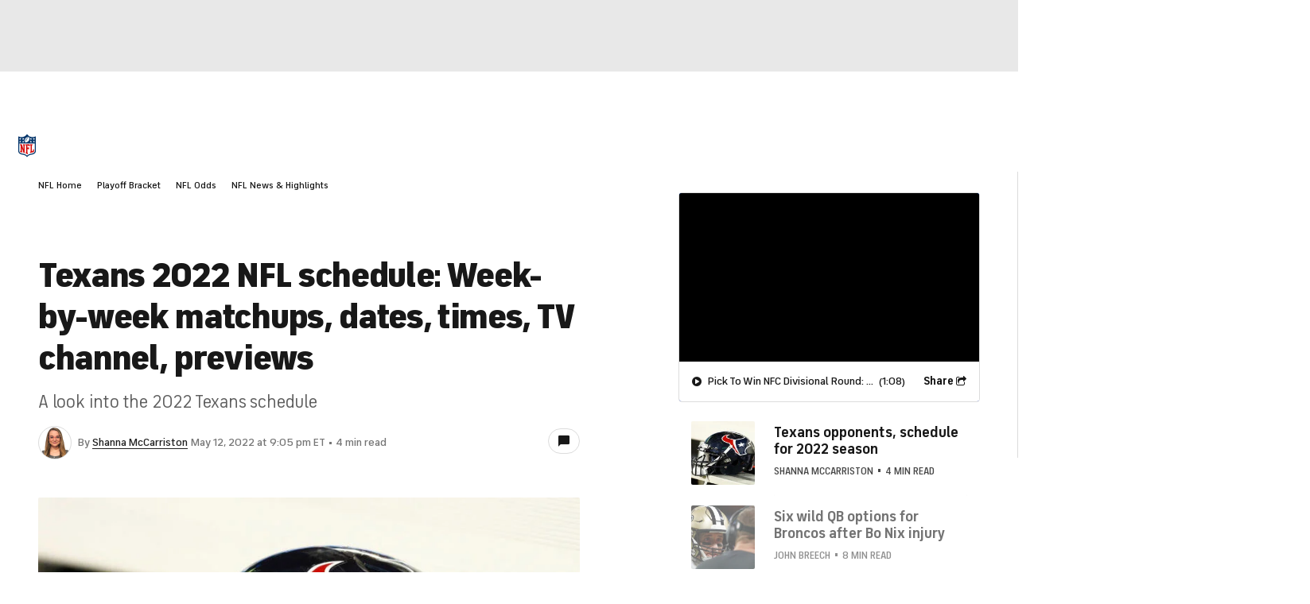

--- FILE ---
content_type: text/css
request_url: https://sportsfly.cbsistatic.com/fly-385/bundles/sportsmediacss/css/v2/pages/article/article.desktop.css
body_size: 18453
content:
@keyframes pulse{100%{opacity:0;transform:scale3d(0, 0, 0)}0%{opacity:1;transform:scale3d(0, 0, 0)}80%{opacity:0;transform:scale3d(5, 5, 5)}}@keyframes animating-circle{0%{transform:rotate(0deg)}100%{transform:rotate(360deg)}}@keyframes bouncing-bars{10%{transform:scaleY(0.3)}30%{transform:scaleY(1)}60%{transform:scaleY(0.5)}80%{transform:scaleY(0.75)}100%{transform:scaleY(0.6)}}@keyframes loader-bars{50%{transform:translateY(350%)}}:root{--page-gutters: 1rem}@media(min-width: 560px){:root{--page-gutters: 1.5rem}}.Embed-carousel{--items-per-row: 1;--items-gap: 0;padding-top:calc((56.25% - var(--items-gap)*1px)/var(--items-per-row) + 56px + 70px);position:relative}@media(min-width: 560px){.Embed-carousel{--items-per-row: 2;--items-gap: 24}}@media(min-width: 800px){.Embed-carousel{--items-per-row: 3;--items-gap: 48}}@media(min-width: 1040px){.Embed-carousel{--items-per-row: 4;--items-gap: 62}}.Embed-carouselIframe{height:100%;inset:0;position:absolute;width:100%}:root{--Brand-Primary: #004ace;--Brand-Secondary: #00259e;--Brand-Sporstline: #10d669;--Surface-Primary: #fff;--Surface-Secondary: #e8e8e8;--Surface-Status-Cool: #dfe6f5;--Surface-Tertiary: #f2f2f2;--Text-Negative: #cc0e00;--Text-Postive: #04802d;--Text-Primary: #181818;--Text-Tertiary: #767676;--Text-Secondary: #5f5f5f;--Utility-Icon-Primary: #181818;--Utility-UI-Background: #fff;--Utility-UI-Background-Hover: #f5f8ff}@media(prefers-color-scheme: dark){:root:not([data-theme=light]){--Brand-Primary: #fff;--Brand-Secondary: #2268e5;--Brand-Sporstline: #10d669;--Surface-Primary: #212121;--Surface-Secondary: #101010;--Surface-Status-Cool: #050d27;--Surface-Tertiary: #333;--Text-Negative: #f94343;--Text-Postive: #0dc45f;--Text-Primary: #fff;--Text-Secondary: #c8c8c8;--Text-Tertiary: #8f8f8f;--Utility-Icon-Primary: #f2f2f2;--Utility-UI-Background: #101010;--Utility-UI-Background-Hover: #484848}}[data-theme=dark]{--Brand-Primary: #fff;--Brand-Secondary: #2268e5;--Brand-Sporstline: #10d669;--Surface-Primary: #212121;--Surface-Secondary: #101010;--Surface-Status-Cool: #050d27;--Surface-Tertiary: #333;--Text-Negative: #f94343;--Text-Postive: #0dc45f;--Text-Primary: #fff;--Text-Secondary: #c8c8c8;--Text-Tertiary: #8f8f8f;--Utility-Icon-Primary: #f2f2f2;--Utility-UI-Background: #101010;--Utility-UI-Background-Hover: #484848}[data-theme=light]{--Brand-Primary: #004ace;--Brand-Secondary: #00259e;--Brand-Sporstline: #10d669;--Surface-Primary: #fff;--Surface-Secondary: #e8e8e8;--Surface-Status-Cool: #dfe6f5;--Surface-Tertiary: #f2f2f2;--Text-Negative: #cc0e00;--Text-Postive: #04802d;--Text-Primary: #181818;--Text-Tertiary: #767676;--Text-Secondary: #5f5f5f;--Utility-Icon-Primary: #181818;--Utility-UI-Background: #fff;--Utility-UI-Background-Hover: #f5f8ff}.Article-head{margin-bottom:7%}.Article-headline{font-weight:900;letter-spacing:-0.03em;line-height:1.2;font-size:30px;padding:0}@media(min-width: 800px){.Article-headline{font-size:44px;padding:0 0 1rem}}.ArticleHeadline-brandedLogo{display:inline-block;float:left;height:32px;padding:0 .5rem 0 0}@media(min-width: 800px){.ArticleHeadline-brandedLogo{height:48px;padding:0 1rem 0 0}}.ArticleHeadline-sponsoredContent{display:block;margin:.5rem 0;width:200px}.Article-subline{font-weight:400;line-height:1.3;color:#5f5f5f;display:none;font-size:22px;letter-spacing:-0.2px;margin-bottom:1rem}@media(min-width: 800px){.Article-subline{display:block}}.ArticlePage{background-color:#fff}.Article{display:grid;max-width:1536px;box-sizing:border-box;-ms-grid-columns:1fr 1fr 1fr 1fr;grid-gap:1.5rem;grid-template-columns:repeat(4, minmax(0, 1fr));padding-left:1rem;padding-right:1rem;margin:1.5rem auto 0}@media(min-width: 800px){.Article{-ms-grid-columns:1fr 1fr 1fr 1fr 1fr 1fr 1fr 1fr 1fr 1fr 1fr 1fr;grid-template-columns:repeat(12, minmax(0, 1fr));padding-left:1rem;padding-right:1rem}}@media(min-width: 1040px){.Article{padding-left:2rem;padding-right:2rem}}@media(min-width: 1280px){.Article{padding-left:3rem;padding-right:3rem}}@media(min-width: 800px){.Article{margin-top:4rem}}.Article .ShareBar-wrapper{display:none}.Article-main{grid-column:1;grid-column:1/-1;-ms-grid-column-span:4}@media(min-width: 800px){.Article-main{grid-column:2;grid-column:2/12;-ms-grid-column-span:10}}@media(min-width: 1040px){.Article-main{grid-column:1;grid-column:1/8;-ms-grid-column-span:7}}.Article-rail{display:none}@media(min-width: 1040px){.Article-rail{display:block;grid-column:9;grid-column:9/-1;-ms-grid-column-span:4}}.Article--single{margin:1rem}@media(min-width: 800px){.Article--single{margin:0}}.ReadingListItem--first .ColorBar{display:none}.data-reading-list-item{margin-bottom:4rem}@media(min-width: 800px){.data-reading-list-item{margin-bottom:8rem}}.BettingDisclaimer{margin-bottom:1rem}.Article-railContent{overflow:hidden;transition:opacity .2s ease}.Article-railContent.stickyReady{position:fixed}.Article-railContent .ArticleSuggestedContent-container{overflow:hidden}.Article-railContent .ArticleSuggestedContent-container:hover{overflow-y:scroll}.Article-railContent .ArticleSuggestedContent-container:hover .NewsFeed-item{opacity:1}.Article-railContent .ArticleSuggestedContent-container:hover .NewsFeed-byline{display:block}.Article-railContent .ArticleSuggestedContent-container .NewsFeed{border-left:0;border-right:0;margin-top:-0.0625rem;padding-top:0}@media(min-width: 1280px){.Article-railContent .ArticleSuggestedContent-container .NewsFeed{padding-top:0}}.Article-railContent .ArticleSuggestedContent-container .NewsFeed-item{opacity:.6;transition:opacity .2s ease}.Article-railContent .ArticleSuggestedContent-container .NewsFeed-item--current{opacity:1}.Article-railContent .ArticleSuggestedContent-container .NewsFeed-item--locked{opacity:.3}.Article-railContent .ArticleSuggestedContent-container .NewsFeed-item:not(:first-child){padding-top:calc(1rem + 2px)}@media(min-width: 1040px){.Article-railContent .ArticleSuggestedContent-container .NewsFeed-item:not(:first-child){padding-top:calc(1.5rem + 2px)}}.ArticleVideo-caption--rail+.ArticleSuggestedContent .Article-railContent .ArticleSuggestedContent-container .NewsFeed-item:first-child{padding-top:calc(1.5rem + 2px)}.Article-railContent .ArticleSuggestedContent-container .NewsFeed-byline{display:none}@media(min-width: 1280px){.Article-railContent .ArticleSuggestedContent-container .NewsFeed-byline{display:block}}.Article-featuredImage{border-radius:2px;margin:0 -1rem 1.5rem;overflow:hidden}@media(min-width: 800px){.Article-featuredImage{margin:0 0 2rem}}.Article-featuredImageImg{width:100%}.Article-bodyContent{zoom:1;display:block}.Article-bodyContent strong{font-weight:700}.Article-bodyContent p{font-size:1.125rem;line-height:1.6;color:#181818;margin:1rem 0}.Article-bodyContent p:first-child{margin-top:0}.Article-bodyContent .TeamLogo--floatLeft+p,.Article-bodyContent .TeamLogo--floatRight+p{margin-top:0}.Article-bodyContent .Annotation-link,.Article-bodyContent .TableBuilder a,.Article-bodyContent p a{box-shadow:inset 0 0 0 0 #fff,inset 0 -1px 0 0 #212121;color:#212121;transition:all .2s ease}.Article-bodyContent .Annotation-link:hover,.Article-bodyContent .TableBuilder a:hover,.Article-bodyContent p a:hover{box-shadow:inset 0 0 0 0 #fff,inset 0 -1px 0 0 #004ace;color:#004ace}.Article-bodyContent h2{font-size:1.5rem;font-weight:700;letter-spacing:-0.03em;line-height:1.3;color:#181818;margin-top:2.5rem}.Article-bodyContent h2+h3{margin-top:1rem}.Article-bodyContent h3{font-size:1.25rem;font-weight:700;line-height:1.3;color:#181818;margin-top:2rem}.Article-bodyContent h3+ol,.Article-bodyContent h3+ul{margin-top:1rem}.Article-bodyContent h4,.Article-bodyContent h5{font-size:1rem;font-weight:400;line-height:1.6;color:#181818;padding:1rem 0}@media(min-width: 800px){.Article-bodyContent h4,.Article-bodyContent h5{font-size:1.125rem}}.Article-bodyContent h4 strong,.Article-bodyContent h5 strong{font-weight:400}.Article-bodyContent hr{border:0;border-top:2px solid #dcdcdc;display:block;height:1px;margin:2rem 0;padding:0}.Article-bodyContent figure img,.Article-bodyContent video{height:auto;width:100%}.Article-bodyContent blockquote{font-size:1rem;line-height:1.6;border-left:6px solid #dcdcdc;color:#5f5f5f;margin:1.5rem 0;padding:1rem 0}@media(min-width: 800px){.Article-bodyContent blockquote{font-size:1.125rem;margin:1.5rem}}.Article-bodyContent blockquote p{margin-left:1.5rem}.Article-bodyContent blockquote p:last-child{margin-bottom:0}@media(min-width: 800px){.Article-bodyContent .Pullquote--alignleft{float:left;margin:2rem;margin-left:0;width:46%}.Article-bodyContent .Pullquote--alignleft blockquote{margin:1.5rem 0}}@media(min-width: 800px){.Article-bodyContent .Pullquote--alignright{float:right;margin:2rem;margin-right:0;width:46%}.Article-bodyContent .Pullquote--alignright blockquote{margin:1.5rem 0}}.Article-bodyContent blockquote.Pullquote{font-size:1rem;font-weight:700;line-height:1.6;color:#5f5f5f;padding-left:1.5rem}@media(min-width: 800px){.Article-bodyContent blockquote.Pullquote{font-size:22px}}.Article-bodyContent .Pullquote-source{font-size:1rem;font-weight:400;color:#5f5f5f;display:block;font-style:oblique;margin-top:.5rem}.Article-bodyContent li{font-size:1rem;line-height:1.3;padding:0}@media(min-width: 800px){.Article-bodyContent li{font-size:1.125rem}}.Article-bodyContent li:last-child{margin-bottom:0}.Article-bodyContent li a{box-shadow:inset 0 0 0 0 #fff,inset 0 -1px 0 0 #212121;color:#212121;transition:all .2s ease}.Article-bodyContent li a:hover{box-shadow:inset 0 0 0 0 #fff,inset 0 -1px 0 0 #004ace;color:#004ace}.Article-bodyContent ol,.Article-bodyContent ul{counter-reset:customlistcounter;list-style:none;margin:20px 0;padding:0}.Article-bodyContent ol li{counter-increment:customlistcounter;margin:0 0 .75rem 1.5rem}.Article-bodyContent ol li:before{font-size:.875rem;font-weight:700;line-height:1.6;color:#5f5f5f;content:counter(customlistcounter) ".";float:left;margin:-1px 0 0 -1.5rem;position:relative}.Article-bodyContent ul li{counter-increment:customlistcounter;margin:0 0 .75rem 1.5rem}.Article-bodyContent ul li:before{font-weight:700;font-family:"icon-moon";font-style:normal;font-variant:normal;font-weight:normal;line-height:1;speak:none;text-transform:none;vertical-align:middle;content:'\e61f';color:#5f5f5f;float:left;font-size:7px;line-height:4.8;margin:-8px 0 0 -1.5rem;position:relative}.Article-bodyContent ul li:before:hover::before{text-decoration:none}@media(min-width: 800px){.Article-bodyContent ul li:before{margin:-6px 0 0 -1.5rem}}.Article-bodyContent .PlayerSnippet{border-bottom:1px solid #dcdcdc;border-top:3px solid;display:flex;margin:7% 0;padding:1rem 0;position:relative;width:100%}.Article-bodyContent .PlayerSnippet-image{height:60px;position:relative}@media(min-width: 800px){.Article-bodyContent .PlayerSnippet-image{height:80px}}.Article-bodyContent .PlayerSnippet-teamLogo{bottom:0;height:20px;position:absolute;right:0;width:20px}.Article-bodyContent .PlayerSnippet-info{padding-left:.75rem;padding-top:.25rem;width:100%}.Article-bodyContent .PlayerSnippet-name{font-family:"FS Industrie","FSIndustrie-Bold",Helvetica,Arial,sans-serif;font-size:1.25rem;font-weight:500;color:#181818;display:block}.Article-bodyContent .PlayerSnippet-summary{font-weight:400;font-family:"FS Industrie","FSIndustrie-Bold",Helvetica,Arial,sans-serif;font-size:.875rem;font-weight:500;color:#181818;color:#767676;display:block;margin-bottom:.5rem;margin-top:.25rem}.Article-bodyContent .PlayerSnippet-statsTitle{font-weight:400;font-family:"FS Industrie","FSIndustrie-Bold",Helvetica,Arial,sans-serif;font-size:.875rem;font-weight:500;color:#181818;margin-top:.75rem}.Article-bodyContent .PlayerSnippet-sportsline{align-items:center;display:flex;margin-bottom:-0.5rem;margin-top:1rem}.Article-bodyContent .PlayerSnippet-sportslineLogo{background:url("//sportsfly.cbsistatic.com/fly-385/bundles/sportsmediacss/images/core/logo-sportsline.svg") no-repeat center center;background-size:contain;height:20px;margin-left:-3px;width:15px}.Article-bodyContent .PlayerSnippet-sportslineLabel{font-family:"FS Industrie","FSIndustrie-Bold",Helvetica,Arial,sans-serif;font-size:.75rem;font-weight:500;color:#181818;color:#5f5f5f;letter-spacing:.5px;margin:4px 0 0 3px;text-transform:uppercase}.Article-bodyContent .PlayerSnippet-stats{font-size:1.125rem;margin-top:1rem}.Article-bodyContent .PlayerSnippet-stat{font-weight:700;display:inline-block;margin-right:1rem}@media(min-width: 560px){.Article-bodyContent .PlayerSnippet-stat{margin-right:1.5rem}}.Article-bodyContent .PlayerSnippet-stat:last-child{margin:0}.Article-bodyContent .PlayerSnippet-statLabel{font-family:"FS Industrie Nw","FSIndustrieNw-Bold",Helvetica,Arial,sans-serif;font-size:.75rem;font-weight:400;letter-spacing:.04em;color:#484848;text-transform:uppercase;display:block;padding-bottom:3px}.Article-bodyContent .PlayerSnippet-blurb{line-height:1.3;font-weight:400;font-family:"FS Industrie","FSIndustrie-Bold",Helvetica,Arial,sans-serif;font-size:.875rem;font-weight:500;color:#181818;margin-top:.75rem}.Article-bodyContent .PlayerSnippet-button{margin-top:1rem}@media(min-width: 560px){.Article-bodyContent .PlayerSnippet-button{position:absolute;right:0;top:0}}.Article-bodyContent table:not(.table-base):not(.TableBase-table):not(.table-power-rankings):not(.table-olympics):not(.PlayerObjectV4-table):not(.multiColumn):not(.data){font-size:.875rem;font-weight:400;line-height:1.3;border:0;color:#181818;margin:0;padding-bottom:0;position:relative;width:100%}.Article-bodyContent table:not(.table-base):not(.TableBase-table):not(.table-power-rankings):not(.table-olympics):not(.PlayerObjectV4-table):not(.multiColumn):not(.data) thead:hover{background-color:rgba(0,0,0,0)}.Article-bodyContent table:not(.table-base):not(.TableBase-table):not(.table-power-rankings):not(.table-olympics):not(.PlayerObjectV4-table):not(.multiColumn):not(.data) thead tr{border-bottom:1px solid #dcdcdc}.Article-bodyContent table:not(.table-base):not(.TableBase-table):not(.table-power-rankings):not(.table-olympics):not(.PlayerObjectV4-table):not(.multiColumn):not(.data) tbody{border:0}.Article-bodyContent table:not(.table-base):not(.TableBase-table):not(.table-power-rankings):not(.table-olympics):not(.PlayerObjectV4-table):not(.multiColumn):not(.data) tr{background-color:#fff;border-bottom:1px solid #dcdcdc}.Article-bodyContent table:not(.table-base):not(.TableBase-table):not(.table-power-rankings):not(.table-olympics):not(.PlayerObjectV4-table):not(.multiColumn):not(.data) th,.Article-bodyContent table:not(.table-base):not(.TableBase-table):not(.table-power-rankings):not(.table-olympics):not(.PlayerObjectV4-table):not(.multiColumn):not(.data) .header--cell{font-family:"FS Industrie Nw","FSIndustrieNw-Bold",Helvetica,Arial,sans-serif;font-size:.75rem;font-weight:400;letter-spacing:.04em;color:#484848;text-transform:uppercase;background-color:#f2f2f2;padding:1rem .5rem;text-align:left}.Article-bodyContent table:not(.table-base):not(.TableBase-table):not(.table-power-rankings):not(.table-olympics):not(.PlayerObjectV4-table):not(.multiColumn):not(.data) th:first-child,.Article-bodyContent table:not(.table-base):not(.TableBase-table):not(.table-power-rankings):not(.table-olympics):not(.PlayerObjectV4-table):not(.multiColumn):not(.data) .header--cell:first-child{padding-left:1rem}.Article-bodyContent table:not(.table-base):not(.TableBase-table):not(.table-power-rankings):not(.table-olympics):not(.PlayerObjectV4-table):not(.multiColumn):not(.data) th:last-child,.Article-bodyContent table:not(.table-base):not(.TableBase-table):not(.table-power-rankings):not(.table-olympics):not(.PlayerObjectV4-table):not(.multiColumn):not(.data) .header--cell:last-child{padding-right:1rem}.Article-bodyContent table:not(.table-base):not(.TableBase-table):not(.table-power-rankings):not(.table-olympics):not(.PlayerObjectV4-table):not(.multiColumn):not(.data) td{padding:1rem .5rem}.Article-bodyContent table:not(.table-base):not(.TableBase-table):not(.table-power-rankings):not(.table-olympics):not(.PlayerObjectV4-table):not(.multiColumn):not(.data) td:first-child{padding-left:1rem}.Article-bodyContent table:not(.table-base):not(.TableBase-table):not(.table-power-rankings):not(.table-olympics):not(.PlayerObjectV4-table):not(.multiColumn):not(.data) td:last-child{padding-right:1rem}.Article-bodyContent table:not(.table-base):not(.TableBase-table):not(.table-power-rankings):not(.table-olympics):not(.PlayerObjectV4-table):not(.multiColumn):not(.data) p{font-size:.875rem;line-height:1.3;margin:0;padding:0}.Article-bodyContent table.multiColumn,.Article-bodyContent table.data{margin-bottom:7%;margin-top:7%;width:100%}.Article-bodyContent table.multiColumn p,.Article-bodyContent table.data p{font-weight:400;font-family:"FS Industrie","FSIndustrie-Bold",Helvetica,Arial,sans-serif;font-size:.875rem;font-weight:500;color:#181818;margin:0}.Article-bodyContent table.multiColumn .title,.Article-bodyContent table.multiColumn .subtitle,.Article-bodyContent table.multiColumn .label,.Article-bodyContent table.data .title,.Article-bodyContent table.data .subtitle,.Article-bodyContent table.data .label{background-color:#f2f2f2}.Article-bodyContent table.multiColumn .title td,.Article-bodyContent table.multiColumn .subtitle td,.Article-bodyContent table.multiColumn .label td,.Article-bodyContent table.data .title td,.Article-bodyContent table.data .subtitle td,.Article-bodyContent table.data .label td{font-family:"FS Industrie Nw","FSIndustrieNw-Bold",Helvetica,Arial,sans-serif;font-size:.75rem;font-weight:400;letter-spacing:.04em;color:#484848;text-transform:uppercase;font-weight:500}.Article-bodyContent table.multiColumn{border:1px solid #dcdcdc}@media(min-width: 800px){.Article-bodyContent table.multiColumn{border:0}}.Article-bodyContent table.multiColumn>tbody>tr{display:flex;flex-flow:column wrap}@media(min-width: 800px){.Article-bodyContent table.multiColumn>tbody>tr{flex-flow:row nowrap;justify-content:space-between}}.Article-bodyContent table.multiColumn>tbody>tr>td{padding:0;width:100%}@media(min-width: 800px){.Article-bodyContent table.multiColumn>tbody>tr>td{width:49%}}.Article-bodyContent table.multiColumn>tbody>tr>td:nth-child(2){display:none}.Article-bodyContent table.multiColumn table.data{border-top:0;margin:0}@media(min-width: 800px){.Article-bodyContent table.multiColumn table.data{border:1px solid #dcdcdc}}.Article-bodyContent table.data{border-top:1px solid #dcdcdc}.Article-bodyContent table.data td{line-height:1.3;font-weight:400;font-family:"FS Industrie","FSIndustrie-Bold",Helvetica,Arial,sans-serif;font-size:.875rem;font-weight:500;color:#181818;border-bottom:1px solid #dcdcdc;padding:1rem .5rem}.Article-bodyContent table.data td:first-child{padding-left:1rem}.Article-bodyContent .double-article-container{display:flex;justify-content:space-between;width:100%}.Article-bodyContent .double-article-container .table-article-container{box-sizing:border-box;display:inline-table;width:100%}@media(min-width: 1040px){.Article-bodyContent .double-article-container .table-article-container{width:49%}}.Article-bodyContent .double-article-container .table-base th,.Article-bodyContent .double-article-container .table-base td{font-size:.875rem;padding:1rem .5rem}.Article-bodyContent .double-article-container .table-base th:first-child,.Article-bodyContent .double-article-container .table-base td:first-child{padding-left:1rem}.Article-bodyContent .double-article-container .table-base th:last-child,.Article-bodyContent .double-article-container .table-base td:last-child{padding-right:1rem}.Article-bodyContent .table-article-container{border:1px solid #dcdcdc;border-radius:3px;margin:30px 0;overflow:hidden;padding:0;position:relative}.Article-bodyContent .table-article-title{font-family:"FS Industrie","FSIndustrie-Bold",Helvetica,Arial,sans-serif;font-size:1rem;font-weight:500;color:#181818;border-bottom:1px solid #dcdcdc;padding:1rem;text-transform:uppercase}.Article-bodyContent .scrollable-table{position:relative}.Article-bodyContent .scrollable-table.is-scrolled-left .shadow-right{display:block}.Article-bodyContent .scrollable-table.is-scrolled-right .shadow-left{display:block}.Article-bodyContent .scrollable-table .scroll-container{-webkit-overflow-scrolling:touch;overflow-x:auto;overflow-y:hidden}.Article-bodyContent .scrollable-table .scroll-shadow-container{overflow:hidden;-webkit-overflow-scrolling:touch;position:relative;width:100%}.Article-bodyContent .scrollable-table .scroll-shadow-container::after{content:" ";display:block;height:100%;left:0;pointer-events:none;position:absolute;top:0;width:100%}.Article-bodyContent .scrollable-table [class^=shadow-]{background-size:100%;display:none;height:100%;pointer-events:none;position:absolute;width:12px;z-index:800}.Article-bodyContent .scrollable-table .shadow-left{background-image:linear-gradient(90deg, rgba(0, 0, 0, 0.15) 0%, rgba(0, 0, 0, 0) 100%);left:0}.Article-bodyContent .scrollable-table .shadow-right{background-image:linear-gradient(90deg, rgba(0, 0, 0, 0) 0%, rgba(0, 0, 0, 0.15) 100%);right:0}.Article-bodyContent .scrollable-table [class^=arrow-]{background-color:#004ace;display:block;height:0;opacity:0;position:absolute;top:calc(50% - 25px);transition:opacity .5s ease;width:0;z-index:900}.Article-bodyContent .scrollable-table [class^=arrow-]::before{font-family:"icon-moon";font-style:normal;font-variant:normal;font-weight:normal;line-height:1;speak:none;text-transform:none;vertical-align:middle;content:'\e613';color:#fff;display:block;font-size:8px;left:12px;position:absolute;top:20px}.Article-bodyContent .scrollable-table [class^=arrow-]::before:hover::before{text-decoration:none}.Article-bodyContent .scrollable-table [class^=arrow-]:hover{cursor:pointer}.Article-bodyContent .scrollable-table .arrow-left{border-bottom-right-radius:2px;border-top-right-radius:2px;left:0}.Article-bodyContent .scrollable-table .arrow-left::before{transform:rotate(270deg)}.Article-bodyContent .scrollable-table .arrow-right{border-bottom-left-radius:2px;border-top-left-radius:2px;right:0}.Article-bodyContent .scrollable-table .arrow-right::before{transform:rotate(90deg)}.Article-bodyContent .scrollable-table .is-arrow-right .arrow-right{height:50px;opacity:1;transition:opacity .5s ease;width:35px}.Article-bodyContent .scrollable-table .is-arrow-left .arrow-left{height:50px;opacity:1;transition:opacity .5s ease;width:35px}.Article-bodyContent .scrollable-table.fixed-col{position:initial}.Article-bodyContent .scrollable-table.fixed-col table{border-collapse:separate;border-spacing:0}.Article-bodyContent .scrollable-table.fixed-col tr:hover{background-color:rgba(0,0,0,0)}.Article-bodyContent .scrollable-table.fixed-col tr:last-child td{border-bottom:0}.Article-bodyContent .scrollable-table.fixed-col th:first-child,.Article-bodyContent .scrollable-table.fixed-col td:first-child{border-right:1px solid #dcdcdc;box-sizing:content-box;left:0;padding:0;position:absolute;white-space:pre-wrap;width:100px}.Article-bodyContent .scrollable-table.fixed-col th:first-child div,.Article-bodyContent .scrollable-table.fixed-col td:first-child div{box-sizing:border-box;display:table-cell;margin:0;padding:0 .5rem 0 1rem;vertical-align:middle;white-space:initial}.Article-bodyContent .scrollable-table.fixed-col th:first-child{padding-bottom:1px}.Article-bodyContent .scrollable-table.fixed-col td{border-bottom:1px solid #dcdcdc}.Article-bodyContent .scrollable-table.fixed-col .scroll-shadow-container{overflow:initial;position:initial}.Article-bodyContent .scrollable-table.fixed-col .shadow-left{left:100px}.Article-bodyContent .scrollable-table.fixed-col .arrow-left{left:100px}.Article-bodyContent .scrollable-table.fixed-col .scroll-container{margin-left:100px;-webkit-overflow-scrolling:initial;overflow-x:auto;overflow-y:visible;width:calc(100% - 100px)}.Article-bodyContent .table-base{line-height:1.3;border-collapse:collapse;border-spacing:0;margin-bottom:0;max-width:none;min-width:100%;text-align:left;width:auto;zoom:1}.Article-bodyContent .table-base a{font-weight:500}.Article-bodyContent .table-base p{font-size:.875rem}.Article-bodyContent .table-base small{font-size:.75rem}.Article-bodyContent .table-base tr{transition:background-color .2s ease}.Article-bodyContent .table-base th,.Article-bodyContent .table-base td{box-sizing:border-box;display:table-cell;padding:1rem;padding-left:0;vertical-align:middle}.Article-bodyContent .table-base th a,.Article-bodyContent .table-base td a{background:none}.Article-bodyContent .table-base thead tr,.Article-bodyContent .table-base .table-article-subtitle{background-color:#f2f2f2}.Article-bodyContent .table-base thead tr th,.Article-bodyContent .table-base .table-article-subtitle th{font-family:"FS Industrie Nw","FSIndustrieNw-Bold",Helvetica,Arial,sans-serif;font-size:.75rem;font-weight:400;letter-spacing:.04em;color:#484848;text-transform:uppercase;padding:1rem;padding-left:0;text-align:left;text-transform:uppercase}.Article-bodyContent .table-base .table-article-subtitle th{border-bottom:1px solid #dcdcdc;border-top:1px solid #dcdcdc;padding-left:.5rem}.Article-bodyContent .table-base tbody tr:hover{background-color:#f5f8ff}.Article-bodyContent .table-base tbody tr:last-child td{border-bottom:0}.Article-bodyContent .table-base tbody th{font-weight:500}.Article-bodyContent .table-base ul{margin:0}.Article-bodyContent .table-base ul li{font-size:.875rem}@media(min-width: 560px){.Article-bodyContent .table-base ul li::before{margin-top:-8px}}.Article-bodyContent .table-base .player-name{font-family:"FS Industrie","FSIndustrie-Bold",Helvetica,Arial,sans-serif;font-size:.875rem;font-weight:500;color:#181818;max-width:110px;overflow:hidden;padding-top:10px;text-overflow:ellipsis;white-space:nowrap}.Article-bodyContent .table-base .player-name a{overflow:hidden;text-overflow:ellipsis;white-space:nowrap}.Article-bodyContent .table-base .player-name a:hover{color:#0036b5;cursor:pointer}.Article-bodyContent .table-base .player-detail{font-family:"FS Industrie","FSIndustrie-Bold",Helvetica,Arial,sans-serif;font-size:.75rem;font-weight:500;color:#181818;color:#fff;max-width:110px;overflow:hidden;padding-top:4px;text-overflow:ellipsis;white-space:nowrap}.Article-bodyContent .table-base .player-position,.Article-bodyContent .table-base .author-title{font-family:"FS Industrie Nw","FSIndustrieNw-Bold",Helvetica,Arial,sans-serif;font-size:.75rem;font-weight:400;letter-spacing:.04em;color:#484848;text-transform:uppercase}.Article-bodyContent .table-base .player-position{padding-left:.25rem}.Article-bodyContent .table-base .author-name{max-width:110px;overflow:hidden;padding-top:10px;text-overflow:ellipsis;white-space:nowrap}.Article-bodyContent .table-base .team-logo{max-height:30px;max-width:30px;position:relative}.Article-bodyContent .table-base .team-logo.inline img{float:left;padding:0 15px 15px 0}.Article-bodyContent .table-base .team-logo img{margin:0;max-height:30px;max-width:30px;vertical-align:middle}.Article-bodyContent .table-base .headshot{background-color:#fff;border:1px solid #dcdcdc;border-radius:50%;box-sizing:content-box;display:inline-block;overflow:hidden;vertical-align:middle;height:40px;width:40px;margin:0 auto;min-width:50px}.Article-bodyContent .table-base .headshot img{background-color:rgba(0,0,0,0)}.Article-bodyContent .table-base .headshot.pull-left{margin:0 15px 15px 0}.Article-bodyContent .table-base .headshot img{background-color:#fff;border:1px solid #dcdcdc;border-radius:50%;box-sizing:content-box;display:inline-block;overflow:hidden;vertical-align:middle;height:40px;width:40px;background-color:#e8e8e8;display:inline-block;overflow:hidden;text-transform:lowercase;vertical-align:middle}.Article-bodyContent .table-base .headshot img img{background-color:rgba(0,0,0,0)}.Article-bodyContent .table-base .icon-moon-caret-down{color:#cc0e00;font-size:7px;line-height:2.5}.Article-bodyContent .table-base .icon-moon-caret-up{color:#059646;font-size:7px;line-height:2.5}.Article-bodyContent .table-base .author-headshot,.Article-bodyContent .table-base .player-headshot,.Article-bodyContent .ArticleContentTable .author-headshot,.Article-bodyContent .ArticleContentTable .player-headshot{max-width:none}.Article-bodyContent .table-base .author-headshot,.Article-bodyContent .ArticleContentTable .author-headshot{background-color:#fff;border:1px solid #dcdcdc;border-radius:50%;box-sizing:content-box;display:inline-block;overflow:hidden;vertical-align:middle;height:40px;width:40px}.Article-bodyContent .table-base .author-headshot img,.Article-bodyContent .ArticleContentTable .author-headshot img{background-color:rgba(0,0,0,0)}.Article-bodyContent .table-base .player-headshot,.Article-bodyContent .ArticleContentTable .player-headshot{background-color:#fff;border:1px solid #dcdcdc;border-radius:50%;box-sizing:content-box;display:inline-block;overflow:hidden;vertical-align:middle;height:40px;width:40px}.Article-bodyContent .table-base .player-headshot img,.Article-bodyContent .ArticleContentTable .player-headshot img{background-color:rgba(0,0,0,0)}.Article-bodyContent .table-base .icon-moon-caret-down,.Article-bodyContent .ArticleContentTable .icon-moon-caret-down{color:#cc0e00;font-size:7px;line-height:2.5}.Article-bodyContent .table-base .icon-moon-caret-up,.Article-bodyContent .ArticleContentTable .icon-moon-caret-up{color:#059646;font-size:7px;line-height:2.5}.Article-bodyContent .table-base .MediaShortcode,.Article-bodyContent .ArticleContentTable .MediaShortcode{margin:0}.Article-bodyContent .table-base .MediaShortcodeImage-image,.Article-bodyContent .ArticleContentTable .MediaShortcodeImage-image{width:auto}.Article-bodyContent .table-team-trends td:first-child,.Article-bodyContent .table-player-trends td:first-child{font-weight:500}.Article-bodyContent .table-team-trends .icon-moon-caret-down,.Article-bodyContent .table-team-trends .icon-moon-caret-up,.Article-bodyContent .table-player-trends .icon-moon-caret-down,.Article-bodyContent .table-player-trends .icon-moon-caret-up{font-size:7px}.Article-bodyContent .table-team-trends .icon-moon-caret-down,.Article-bodyContent .table-player-trends .icon-moon-caret-down{color:#cc0e00}.Article-bodyContent .table-team-trends .icon-moon-caret-up,.Article-bodyContent .table-player-trends .icon-moon-caret-up{color:#059646}.Article-bodyContent .table-teams-and-stats .TeamLogoNameLockup{white-space:nowrap}.Article-bodyContent .table-players-and-stats .PlayerObjectCell{align-items:center;display:flex}.Article-bodyContent .table-players-and-stats .ranked-details{padding-left:.5rem}.Article-bodyContent .table-players-and-stats .player-name{font-family:"FS Industrie","FSIndustrie-Bold",Helvetica,Arial,sans-serif;font-size:.875rem;font-weight:500;color:#181818;display:block}.Article-bodyContent .table-players-and-stats .player-detail{line-height:1.3;font-family:"FS Industrie Nw","FSIndustrieNw-Bold",Helvetica,Arial,sans-serif;font-size:.75rem;font-weight:400;letter-spacing:.04em;color:#484848;text-transform:uppercase}.Article-bodyContent .table-team-picks-authors thead tr th{background-color:rgba(0,0,0,0);border-bottom:1px solid #dcdcdc;padding:1rem .5rem;text-align:center}.Article-bodyContent .table-team-picks-authors thead tr th div{padding:0}.Article-bodyContent .table-team-picks-authors tbody td{text-align:center}.Article-bodyContent .table-team-picks-authors tbody td:first-child{font-family:"FS Industrie Nw","FSIndustrieNw-Bold",Helvetica,Arial,sans-serif;font-size:.75rem;font-weight:400;letter-spacing:.04em;color:#484848;text-transform:uppercase;max-width:100px;text-align:left;vertical-align:middle}.Article-bodyContent .table-team-picks-authors tbody td:last-child{padding-right:.5rem}.Article-bodyContent .table-team-picks-authors tr:hover{background-color:rgba(0,0,0,0)}.Article-bodyContent .table-team-picks-authors .headshot-details{margin-bottom:.25rem}.Article-bodyContent .table-team-picks-authors .author-name{line-height:1.3;font-family:"FS Industrie","FSIndustrie-Bold",Helvetica,Arial,sans-serif;font-size:.875rem;font-weight:500;color:#181818}.Article-bodyContent .table-team-picks-authors .TeamLogo{margin:1rem 0 1.5rem}.Article-bodyContent .table-team-picks-authors .team-name{font-family:"FS Industrie","FSIndustrie-Bold",Helvetica,Arial,sans-serif;font-size:.875rem;font-weight:500;color:#181818;display:block}.Article-bodyContent .table-player-picks span{display:block;margin:0 auto;text-align:center}.Article-bodyContent .table-player-picks tr:hover{background-color:rgba(0,0,0,0)}.Article-bodyContent .table-player-picks td:first-child{line-height:1.3;font-family:"FS Industrie Nw","FSIndustrieNw-Bold",Helvetica,Arial,sans-serif;font-size:.75rem;font-weight:400;letter-spacing:.04em;color:#484848;text-transform:uppercase;max-width:100px;text-align:left}.Article-bodyContent .table-player-picks td:nth-child(2){border-left:1px solid #dcdcdc}.Article-bodyContent .table-player-picks .headshot-details{margin-bottom:.25rem;text-align:center}.Article-bodyContent .table-player-picks .player-name{font-family:"FS Industrie","FSIndustrie-Bold",Helvetica,Arial,sans-serif;font-size:.875rem;font-weight:500;color:#181818;margin-bottom:.25rem}.Article-bodyContent .table-player-picks .player-detail{font-family:"FS Industrie Nw","FSIndustrieNw-Bold",Helvetica,Arial,sans-serif;font-size:.75rem;font-weight:400;letter-spacing:.04em;color:#484848;text-transform:uppercase}.Article-bodyContent .table-awards-picks-authors th,.Article-bodyContent .table-awards-picks-authors td{line-height:1.3;text-align:center}.Article-bodyContent .table-awards-picks-authors th:first-child,.Article-bodyContent .table-awards-picks-authors td:first-child{font-family:"FS Industrie Nw","FSIndustrieNw-Bold",Helvetica,Arial,sans-serif;font-size:.75rem;font-weight:400;letter-spacing:.04em;color:#484848;text-transform:uppercase;border-right:1px solid #dcdcdc;max-width:100px;text-align:left}.Article-bodyContent .table-awards-picks-authors th:first-child div,.Article-bodyContent .table-awards-picks-authors td:first-child div{box-sizing:border-box}.Article-bodyContent .table-awards-picks-authors th{background-color:#fff;border-bottom:1px solid #dcdcdc;padding:1rem}.Article-bodyContent .table-awards-picks-authors th:first-child{vertical-align:bottom}.Article-bodyContent .table-awards-picks-authors .author-name{font-family:"FS Industrie","FSIndustrie-Bold",Helvetica,Arial,sans-serif;font-size:.875rem;font-weight:500;color:#181818;display:block;padding-top:.5rem}.Article-bodyContent .coach-carousel tbody td{vertical-align:top}.Article-bodyContent .coach-carousel tbody td:nth-child(2){font-weight:500;min-width:90px}.Article-bodyContent .coach-carousel th,.Article-bodyContent .coach-carousel td{line-height:1.3;padding:1rem .5rem}.Article-bodyContent .coach-carousel th:first-child,.Article-bodyContent .coach-carousel td:first-child{padding-left:1rem}.Article-bodyContent .coach-carousel th:last-child,.Article-bodyContent .coach-carousel td:last-child{padding-right:1rem}.Article-bodyContent .table-free-agent-tracker th{white-space:nowrap}.Article-bodyContent .table-free-agent-tracker p{font-size:.875rem;line-height:1.3;margin:0}.Article-bodyContent .table-player-notes tr:nth-child(odd){border:0}.Article-bodyContent .table-player-notes tr:nth-child(odd) td{padding-bottom:0}.Article-bodyContent .table-player-notes tr:hover{background-color:#fff}.Article-bodyContent .table-player-notes td{line-height:1.3}.Article-bodyContent .table-player-notes p{font-size:.875rem;line-height:1.3}.Article-bodyContent .table-player-notes .headshot-details{display:inline-flex;vertical-align:middle}.Article-bodyContent .table-player-notes .ranked-details{display:inline-block;padding-left:1rem;vertical-align:middle}.Article-bodyContent .table-player-notes .player-name{line-height:1.3;font-family:"FS Industrie","FSIndustrie-Bold",Helvetica,Arial,sans-serif;font-size:1rem;font-weight:500;color:#181818;display:block}.Article-bodyContent .table-player-notes .player-position{font-family:"FS Industrie Nw","FSIndustrieNw-Bold",Helvetica,Arial,sans-serif;font-size:.75rem;font-weight:400;letter-spacing:.04em;color:#484848;text-transform:uppercase}.Article-bodyContent .table-player-awards tr:hover{background-color:rgba(0,0,0,0)}.Article-bodyContent .table-player-awards tr:nth-child(odd){border:0}.Article-bodyContent .table-player-awards tr:nth-child(odd) td{padding-bottom:0}.Article-bodyContent .table-player-awards tr:nth-child(odd) td:first-child{white-space:nowrap;width:160px}.Article-bodyContent .table-player-awards tr:nth-child(odd) td:nth-child(2){font-family:"FS Industrie","FSIndustrie-Bold",Helvetica,Arial,sans-serif;font-size:.875rem;font-weight:500;color:#181818}.Article-bodyContent .table-player-awards tr:nth-child(odd) td:nth-child(2)::before{font-family:"FS Industrie Nw","FSIndustrieNw-Bold",Helvetica,Arial,sans-serif;font-size:.75rem;font-weight:400;letter-spacing:.04em;color:#484848;text-transform:uppercase;content:"Award";display:block}.Article-bodyContent .table-player-awards td{line-height:1.3}.Article-bodyContent .table-player-awards .headshot-details{display:inline-flex;padding-right:1rem;vertical-align:middle}.Article-bodyContent .table-player-awards .ranked-details{display:inline-block;vertical-align:middle}.Article-bodyContent .table-player-awards .player-name::before{font-family:"FS Industrie Nw","FSIndustrieNw-Bold",Helvetica,Arial,sans-serif;font-size:.75rem;font-weight:400;letter-spacing:.04em;color:#484848;text-transform:uppercase;content:"Player";display:block}.Article-bodyContent .table-ranked-players tr:hover{background-color:rgba(0,0,0,0)}.Article-bodyContent .table-ranked-players tr:nth-child(odd){border-bottom:0}.Article-bodyContent .table-ranked-players tr:nth-child(odd) td{border:0}.Article-bodyContent .table-ranked-players tr:nth-child(odd) td:first-child{padding-right:0;width:20px}.Article-bodyContent .table-ranked-players tr:nth-child(even) td{line-height:1.3;padding-top:0}.Article-bodyContent .table-ranked-players .PlayerObjectCell{align-items:center;display:flex}.Article-bodyContent .table-ranked-players .ranked-details{padding-left:.5rem}.Article-bodyContent .table-ranked-players .player-name{font-family:"FS Industrie","FSIndustrie-Bold",Helvetica,Arial,sans-serif;font-size:1rem;font-weight:500;color:#181818;display:block}.Article-bodyContent .table-ranked-players .player-position{line-height:1.3;font-family:"FS Industrie Nw","FSIndustrieNw-Bold",Helvetica,Arial,sans-serif;font-size:.75rem;font-weight:400;letter-spacing:.04em;color:#484848;text-transform:uppercase}.Article-bodyContent .table-draft-grades tr:hover{background-color:rgba(0,0,0,0)}.Article-bodyContent .table-draft-grades tr:nth-child(odd){border:0}.Article-bodyContent .table-draft-grades tr:nth-child(odd) td::before{font-family:"FS Industrie Nw","FSIndustrieNw-Bold",Helvetica,Arial,sans-serif;font-size:.75rem;font-weight:400;letter-spacing:.04em;color:#484848;text-transform:uppercase;padding-right:.5rem}.Article-bodyContent .table-draft-grades tr:nth-child(odd) td:first-child{width:50px}@media(min-width: 560px){.Article-bodyContent .table-draft-grades tr:nth-child(odd) td:first-child{width:100px}}.Article-bodyContent .table-draft-grades tr:nth-child(odd) td:first-child::before{content:"Pick"}.Article-bodyContent .table-draft-grades tr:nth-child(odd) td:nth-child(2){width:70px}@media(min-width: 560px){.Article-bodyContent .table-draft-grades tr:nth-child(odd) td:nth-child(2){width:90px}}.Article-bodyContent .table-draft-grades tr:nth-child(odd) td:nth-child(2)::before{content:"Grade"}.Article-bodyContent .table-draft-grades tr:nth-child(odd) td:nth-child(3)::before{content:"Team"}.Article-bodyContent .table-draft-grades tr:nth-child(odd) td:nth-child(3) .team-logo{display:inline;vertical-align:middle}.Article-bodyContent .table-draft-grades tr:nth-child(even) td{line-height:1.3;padding-top:0}.Article-bodyContent .table-expert-take tr{border:0}.Article-bodyContent .table-expert-take tr:hover{background-color:rgba(0,0,0,0)}.Article-bodyContent .table-expert-take tr:nth-child(5n+0){border-bottom:1px solid #dcdcdc}.Article-bodyContent .table-expert-take tr:nth-child(5n+0) td{line-height:1.3}.Article-bodyContent .table-expert-take tr:nth-child(5n+1) td{padding-bottom:1rem;padding-top:1rem}.Article-bodyContent .table-expert-take tr:nth-child(5n+2) td,.Article-bodyContent .table-expert-take tr:nth-child(5n+3) td,.Article-bodyContent .table-expert-take tr:nth-child(5n+4) td{padding-bottom:.25rem;padding-top:.25rem}.Article-bodyContent .table-expert-take tr:nth-child(5n+2) td:first-child,.Article-bodyContent .table-expert-take tr:nth-child(5n+3) td:first-child,.Article-bodyContent .table-expert-take tr:nth-child(5n+4) td:first-child{font-family:"FS Industrie Nw","FSIndustrieNw-Bold",Helvetica,Arial,sans-serif;font-size:.75rem;font-weight:400;letter-spacing:.04em;color:#484848;text-transform:uppercase;width:40px}.Article-bodyContent .table-expert-take .headshot-details{display:inline-flex;vertical-align:middle}.Article-bodyContent .table-expert-take .ranked-details{display:inline-block;padding-left:1rem;vertical-align:middle}.Article-bodyContent .table-expert-take .author-name{line-height:1.3;font-family:"FS Industrie","FSIndustrie-Bold",Helvetica,Arial,sans-serif;font-size:1rem;font-weight:500;color:#181818;display:block}.Article-bodyContent .table-expert-take .author-title{font-family:"FS Industrie Nw","FSIndustrieNw-Bold",Helvetica,Arial,sans-serif;font-size:.75rem;font-weight:400;letter-spacing:.04em;color:#484848;text-transform:uppercase}.Article-bodyContent .table-ranked-teams tr:hover{background-color:rgba(0,0,0,0)}.Article-bodyContent .table-ranked-teams tr:nth-child(odd){border-bottom:0}.Article-bodyContent .table-ranked-teams tr:nth-child(odd) td:first-child{font-weight:500;padding-right:0;vertical-align:middle}.Article-bodyContent .table-ranked-teams tr:nth-child(odd) td:nth-child(2){font-family:"FS Industrie","FSIndustrie-Bold",Helvetica,Arial,sans-serif;font-size:1rem;font-weight:500;color:#181818;padding-left:1rem;width:100%}.Article-bodyContent .table-ranked-teams tr:nth-child(even):hover{background-color:rgba(0,0,0,0)}.Article-bodyContent .table-ranked-teams tr:nth-child(even) td{line-height:1.3;padding-top:.5rem}.Article-bodyContent .table-ranked-teams .team-logo{display:inline-flex;padding-right:1rem;vertical-align:middle}.Article-bodyContent .table-ranked-teams .team-name{display:inline-block;vertical-align:middle}.Article-bodyContent .table-team-notes tr:hover{background-color:rgba(0,0,0,0)}.Article-bodyContent .table-team-notes tr:nth-child(odd){border-bottom:0}.Article-bodyContent .table-team-notes tr:nth-child(odd) td:first-child{font-weight:500;padding-right:0;vertical-align:middle;width:0}.Article-bodyContent .table-team-notes tr:nth-child(odd) td:nth-child(2){font-family:"FS Industrie","FSIndustrie-Bold",Helvetica,Arial,sans-serif;font-size:1rem;font-weight:500;color:#181818;padding-left:1rem;width:100%}.Article-bodyContent .table-team-notes tr:nth-child(even) td{line-height:1.3;padding-top:.5rem}.Article-bodyContent .table-team-notes .team-logo{display:inline-flex;padding-right:1rem;vertical-align:middle}.Article-bodyContent .table-team-notes .team-name{display:inline-block;vertical-align:middle}.Article-bodyContent .table-trade-value .TableBase-headTh{font-weight:500}.Article-bodyContent .table-trade-value .TableBase-headTh:first-child,.Article-bodyContent .table-trade-value .TableBase-bodyTd:first-child{width:30%}@media(min-width: 800px){.Article-bodyContent .table-trade-value .TableBase-headTh:first-child,.Article-bodyContent .table-trade-value .TableBase-bodyTd:first-child{min-width:30%}}.Article-bodyContent .table-trade-value .TableBase-headTh:nth-child(n+3),.Article-bodyContent .table-trade-value .TableBase-bodyTd:nth-child(n+3){text-align:right}.Article-bodyContent::before,.Article-bodyContent::after{content:"";display:table}.Article-bodyContent::after{clear:both}@media(min-width: 1040px){.Article-bodyContent{margin:0 2rem}}@media(min-width: 1280px){.Article-bodyContent{margin:4% 10%}}.Article-bodyContent:first-child{margin-top:0}.Article-bodyContent .iframe{margin-bottom:7%;margin-top:7%;text-align:center}.Article-bodyContent .iframe .instagram-media{margin:0 auto !important}.Article-bodyContent blockquote.twitter-tweet,.Article-bodyContent blockquote.fb-xfbml-parse-ignore{padding-left:1rem}.Article-bodyContent blockquote.twitter-tweet p,.Article-bodyContent blockquote.fb-xfbml-parse-ignore p{margin-left:0}.Article-bodyContent .breaking-news-tag{display:none}.Article-bodyContent .namedAnchor--app,.Article-bodyContent .namedAnchor--fantasy{margin-top:-70px;padding-top:70px}.article-wrapper{height:95px;overflow:hidden;position:relative}@media(min-width: 800px){.article-wrapper{height:auto}}.article-wrapper::after{background-image:linear-gradient(180deg, rgba(255, 255, 255, 0) 0%, rgba(255, 255, 255, 0.9) 70%);bottom:0;content:"";display:block;height:50%;left:0;pointer-events:none;position:absolute;right:0;z-index:100}@media(min-width: 800px){.article-wrapper::after{display:none}}.article-wrapper.show{height:auto}.article-wrapper.show::after{content:none}.article-wrapper+.load-more-container .load-more{padding-bottom:1rem}.article-wrapper .load-more-article-btn{box-sizing:border-box;display:inline-block;padding:.25rem 0 .5rem}.article-wrapper .load-more-article-btn::after{font-family:"icon-moon";font-style:normal;font-variant:normal;font-weight:normal;line-height:1;speak:none;text-transform:none;vertical-align:middle;content:'\e614';font-size:6px;position:relative;top:-2px}.article-wrapper .load-more-article-btn::after:hover::before{text-decoration:none}.article-wrapper .load-more-article-btn:hover{cursor:pointer}.article-wrapper .article-hidden{display:none}.article-wrapper .article-hidden.show{display:block}.ArticlePage [class*=ad-mobile-flex-]{display:flex;justify-content:center;width:100%}.ArticlePage [class*=ad-mobile-flex-] div{margin:0 auto;min-width:auto}.ArticlePage [id^=google_ads_iframe]{display:flex;justify-content:center;min-width:auto}.ArticlePage [class*=ad-mobile-]{text-align:center}.ArticlePage .ad-mobile-mpu-wrapper{display:block;height:250px;padding-bottom:1rem;text-align:center}.ArticlePage .ad-mobile-mpu-wrapper .ad-mobile-mpu-bottom{padding:0}.ArticlePage .ad-mobile-mpu-wrapper .ad-mobile-mpu-bottom>div{padding:0}.ArticlePage .ad-mobile-banner-top2,.ArticlePage .ad-mobile-mpu-bottom,.ArticlePage .ad-mobile-mpu-bottom2,.ArticlePage .ad-mpu-middle,.ArticlePage .ad-mpu-bottom{margin:0 auto;padding-bottom:1rem;text-align:center}.ArticlePage .ad-mobile-mpu-bottom,.ArticlePage .ad-mobile-mpu-bottom2{width:100%}.ArticlePage .reading-list-mobile-banner-top+.Article-head{margin-bottom:.75rem}.ArticlePage .Article-bannerTop2--pinnable{background-color:#fff}@media(min-width: 800px){.ArticlePage .ad-mpu-top,.ArticlePage .ad-mpu-plus-top{background-color:rgba(0,0,0,0);margin-top:0;padding:0;transition:margin .2s ease}}@media(min-width: 800px){.ArticlePage .ad-mpu-placeholder,.ArticlePage .share-side-placeholder{min-height:1px}}.ArticlePage .leaderboard-wrap{display:flex;justify-content:center;margin:1rem 0;width:100%}.ArticlePage .leaderboard-wrap--blank{margin:0;min-height:0}.ArticlePage .native-story-ad{margin:7% 0;text-align:center}.ArticlePage .sharethroughAd [id^=google_ads_iframe]>div{width:100%}.ArticlePage .sharethroughAd [id^=google_ads_iframe] .thumbnail-wrapper{align-items:center;display:flex}.ArticlePage .SupremeGolfWidget{margin-top:32pxpx}.ArticlePage .trc_related_container{margin:7% 0}@media(min-width: 1280px){.ArticlePage .trc_related_container{margin:4% 0}}.ad-mobile-omni-skybox-plus-top-wrapper{background-color:#e8e8e8;bottom:0;position:fixed;text-align:center;width:100%;z-index:4980}[class^=ad-native-story-]{margin:10px 0;text-align:center}.Article-body .ArticleAnchorLinks-list{margin:0}.Article-body .ArticleAnchorLinks-item{margin:0 12px 0 0;padding:0}@media(min-width: 800px){.Article-body .ArticleAnchorLinks-item{margin-bottom:12px}}.Article-body .ArticleAnchorLinks-item:before{content:none}.Article-body .ArticleAnchorLinks-item:first-child{padding-left:1rem}.Article-body .ArticleAnchorLinks-item:last-child{margin-right:0;padding-right:1rem}.Article-body .ArticleAnchorLinks-link{font-family:"FS Industrie","FSIndustrie-Bold",Helvetica,Arial,sans-serif;font-weight:500;letter-spacing:0em;line-height:1;border-radius:8px;box-shadow:none;box-sizing:border-box;cursor:pointer;display:inline-block;text-align:center;text-transform:none;text-wrap:balance;transition:background-color .2s ease;background-color:#fff;border:1px solid #dcdcdc;color:#181818;font-size:.875rem;padding:.75rem 2.5rem;padding-left:16px;padding-right:16px}.Article-body .ArticleAnchorLinks-link:hover{background-color:#f5f8ff}.Article-body .ArticleAnchorLinks-link:after{content:none}@media(min-width: 800px){.Article-body .ArticleAnchorLinks-link{padding-left:20px;padding-right:20px}}.ArticleAnchorLinksTitle{font-family:"FS Industrie","FSIndustrie-Bold",Helvetica,Arial,sans-serif;font-size:1rem;font-weight:500;color:#181818;font-style:italic;margin:24px 0 12px;text-align:center}@media(min-width: 800px){.ArticleAnchorLinksTitle{margin-top:36px}}.ArticleAnchorLinks{position:-moz-sticky;position:-ms-sticky;position:-o-sticky;position:sticky;background:#fff;border-bottom:1px solid #dcdcdc;margin:0 -1rem 20px;overflow-x:auto;overflow-y:hidden;padding:1rem 0;top:82px;z-index:100}.ArticleAnchorLinks--app{top:0}@media(max-width: 799px){.ArticleAnchorLinks--fantasy{top:0}}.ArticleAnchorLinks-list{display:flex}@media(min-width: 800px){.ArticleAnchorLinks-list{flex-wrap:wrap;justify-content:center;overflow:hidden}}.ArticleAnchorLinks-link{border:1px solid #dcdcdc;border-radius:2px;white-space:nowrap}.ArticleAuthor-headshot{display:none;margin-right:.25rem}@media(min-width: 800px){.ArticleAuthor-headshot{display:inline-block}}.ArticleAuthor-info{align-items:center;display:inline-block;font-size:0}.ArticleAuthor-name{font-family:"FS Industrie","FSIndustrie-Bold",Helvetica,Arial,sans-serif;font-size:.875rem;font-weight:500;color:#181818;line-height:1.6;color:#767676;display:inline-block}.ArticleAuthor-name--last{margin-right:.25rem}.ArticleAuthor-name--link:link,.ArticleAuthor-name--link:visited{box-shadow:inset 0 0 0 0 #fff,inset 0 -1px 0 0 #212121;color:#212121;transition:all .2s ease}.ArticleAuthor-name--link:link:hover,.ArticleAuthor-name--link:visited:hover{box-shadow:inset 0 0 0 0 #fff,inset 0 -1px 0 0 #004ace;color:#004ace}.ArticleAuthor-nameText{font-weight:500;color:#181818}.ArticleAuthor-time{font-family:"FS Industrie","FSIndustrie-Bold",Helvetica,Arial,sans-serif;font-size:.875rem;font-weight:500;color:#181818;line-height:1.6;color:#767676;display:inline-flex}.ArticleAuthor-separator{font-size:.875rem;margin-left:.25rem;margin-right:.25rem}.ArticleEventPromo{background-color:#333;background-position:top center;background-repeat:no-repeat;margin:0 auto 2rem;max-width:370px;padding-bottom:25px;padding-top:20px;position:relative;text-align:center;width:100%}.ArticleEventPromo.mobile{padding-bottom:10px}.ArticleEventPromo-title{font-size:1.125rem;font-weight:700;line-height:1.2;color:#fff;display:inline-block;margin:20px auto 0;position:relative;width:85%}.ArticleEventPromo-logo{display:block;height:105px;margin-left:auto;margin-right:auto;width:135px}.ArticleEventPromo-buttons{margin:20px 0 0;position:relative;text-align:center;width:inherit}.ArticleEventPromo-buttons .BasicButton{margin-bottom:10px;width:85%}.ArticleEventPromo-buttons .BasicButton--orange{background:#d9690d}.ArticleEventPromo-buttons .BasicButton--orange:hover{background:#bf5804}.EventPromoInline{border-bottom:1px solid #dcdcdc;border-top:1px solid #dcdcdc;display:inline-block;margin:1rem 0;padding:1rem 0;width:100%}@media(min-width: 560px){.EventPromoInline{align-items:center;display:flex;justify-content:space-between}}.EventPromoInline-content{align-items:center;display:flex;flex-flow:row nowrap}.EventPromoInline-logo{display:block;flex-shrink:0;margin:0;margin-right:.75rem;width:80px}.EventPromoInline-title{font-family:"FS Industrie","FSIndustrie-Bold",Helvetica,Arial,sans-serif;font-size:1rem;font-weight:500;color:#181818}@media(min-width: 560px){.EventPromoInline-title{font-size:1.125rem}}.EventPromoInline-dek{line-height:1.3;font-weight:400;font-family:"FS Industrie","FSIndustrie-Bold",Helvetica,Arial,sans-serif;font-size:.875rem;font-weight:500;color:#181818;color:#5f5f5f;margin:0;margin-top:.5rem}@media(min-width: 560px){.EventPromoInline-dek{font-size:1rem}}.EventPromoInline-buttons{margin-top:1rem}@media(min-width: 560px){.EventPromoInline-buttons{margin:0}}.EventPromoInline-button{white-space:nowrap;width:100%}@media(min-width: 560px){.EventPromoInline-button{margin-left:1rem;width:auto}}.EventPromoSlideIn{line-height:1.3;background:#fff;border-radius:4px;bottom:106px;box-shadow:0 8px 10px rgba(33,33,33,.02),0 3px 14px rgba(33,33,33,.12),0 5px 5px rgba(33,33,33,.2);box-sizing:border-box;left:calc(-1 * 360px - 0.75rem);opacity:.1;padding:1rem;position:fixed;transition:left .2s ease-in,opacity .2s;width:360px;z-index:4900}.EventPromoSlideIn--visible{left:1rem;opacity:1;transition:left .5s ease-in,opacity .5s}.EventPromoSlideIn-content{display:flex}.EventPromoSlideIn-logo{flex-shrink:0;margin-right:1rem;max-width:60px}.EventPromoSlideIn-text{font-weight:400;font-family:"FS Industrie","FSIndustrie-Bold",Helvetica,Arial,sans-serif;font-size:.875rem;font-weight:500;color:#181818;margin:0}.EventPromoSlideIn-buttons{display:inline-block;text-align:right;width:100%}.EventPromoSlideIn-link{font-family:"FS Industrie","FSIndustrie-Bold",Helvetica,Arial,sans-serif;font-size:.875rem;font-weight:500;color:#181818;color:#004ace;display:inline-block;padding-left:.75rem}.EventPromoSlideIn-link:link,.EventPromoSlideIn-link:visited{color:#004ace}.EventPromoSlideIn-link:hover{color:#0036b5;cursor:pointer}.EventPromoModal-bg{align-items:center;background:rgba(16,16,16,.6);bottom:0;box-sizing:border-box;display:none;height:100%;justify-content:center;left:0;padding:1rem;position:fixed;right:0;top:0;width:100vw;z-index:6998900}.EventPromoModal-bg--show{display:flex}.EventPromoModal{background-color:#fff;border-radius:6px;box-shadow:0 8px 10px rgba(33,33,33,.14),0 3px 14px rgba(33,33,33,.12),0 5px 5px rgba(33,33,33,.2);display:block;max-width:380px;overflow:hidden;position:relative;width:100%}@media(min-width: 0px)and (max-width: 799px)and (orientation: landscape){.EventPromoModal{max-width:50vw}}.EventPromoModal-close{font-size:.875rem;cursor:pointer;padding:1rem;position:absolute;right:0;z-index:1}.EventPromoModal-content{padding:1.5rem}@media(min-width: 0px)and (max-width: 799px)and (orientation: landscape){.EventPromoModal-content{padding-bottom:.75rem;padding-top:.75rem}}.EventPromoModal-title{font-size:1.25rem;font-weight:900}@media(min-width: 800px){.EventPromoModal-title{font-size:1.5rem}}.EventPromoModal-dek{font-size:.875rem;line-height:1.3;margin-bottom:1.5rem;margin-top:.5rem}@media(min-width: 0px)and (max-width: 799px)and (orientation: landscape){.EventPromoModal-dek{margin-bottom:.75rem}}@media(min-width: 800px){.EventPromoModal-dek{font-size:1rem;line-height:1.6}}.EventPromoModal-link{font-family:"FS Industrie","FSIndustrie-Bold",Helvetica,Arial,sans-serif;font-size:.75rem;font-weight:500;color:#181818;color:#004ace;display:block;padding-top:1.5rem;text-align:center}@media(min-width: 0px)and (max-width: 799px)and (orientation: landscape){.EventPromoModal-link{padding-top:.75rem}}@media(min-width: 800px){.EventPromoModal-link{font-family:"FS Industrie","FSIndustrie-Bold",Helvetica,Arial,sans-serif;font-size:.875rem;font-weight:500;color:#181818}}.EventPromoModal-link:link,.EventPromoModal-link:visited{color:#004ace}.EventPromoModal-link:hover{color:#0036b5}.ArticleHeaderImage{margin-bottom:30px;position:relative}.ArticleHeaderImage-overlay{left:16px;position:absolute;top:50%;transform:translateY(-50%);width:60%}.ArticleHeaderImage-title{font-family:"FS Industrie","FSIndustrie-Bold",Helvetica,Arial,sans-serif;font-weight:700;line-height:1;color:#fff;font-size:36px}@media(min-width: 1040px){.ArticleHeaderImage-title{font-size:48px}}.ArticleHeaderImage-subtitle{font-family:"FS Industrie","FSIndustrie-Bold",Helvetica,Arial,sans-serif;font-size:.625rem;font-weight:700;line-height:1.2;color:#fff;letter-spacing:1px;margin-bottom:4px;text-transform:uppercase}.ArticleSubHeaderImage,.ArticleSubHeaderImage--video{background-size:cover;margin:0 -1rem}@media(min-width: 800px){.ArticleSubHeaderImage,.ArticleSubHeaderImage--video{margin:0}}.ArticleSubHeaderImage{align-items:center;display:flex;max-width:100vw;min-height:90px}@media(min-width: 800px){.ArticleSubHeaderImage{min-height:120px}}@media(min-width: 800px){.ArticleSubHeaderImage--video{align-items:center;display:flex}}.ArticleSubHeaderImage-content,.ArticleSubHeaderImage-content--video{box-sizing:border-box;padding:16px}@media(min-width: 800px){.ArticleSubHeaderImage-content,.ArticleSubHeaderImage-content--video{padding:20px}}@media(min-width: 800px){.ArticleSubHeaderImage-content--video{flex-grow:1}}.ArticleSubHeaderImage-title{font-family:"FS Industrie","FSIndustrie-Bold",Helvetica,Arial,sans-serif;font-size:1rem;font-weight:700;line-height:1;color:#fff;letter-spacing:2px;margin:0;text-transform:uppercase}@media(min-width: 800px){.ArticleSubHeaderImage-title{font-size:1.25rem}}.ArticleSubHeaderImage-subtitle{font-family:"FS Industrie","FSIndustrie-Bold",Helvetica,Arial,sans-serif;font-size:.625rem;font-weight:700;line-height:1.2;color:#fff;letter-spacing:1px;margin-bottom:4px;text-transform:uppercase}.ArticleSubHeaderImage-video{align-items:center;background-color:#212121;box-sizing:border-box;display:flex;padding:16px}@media(min-width: 800px){.ArticleSubHeaderImage-video{flex:0 0 50%;padding:20px}}.ArticleSubHeaderImage-videoImage{flex:0 0 105px}.ArticleSubHeaderImage-videoImage .ImageWithIcon{cursor:pointer}.ArticleSubHeaderImage-videoContent{margin-left:12px}.ArticleSubHeaderImage-videoTitle{font-family:"FS Industrie","FSIndustrie-Bold",Helvetica,Arial,sans-serif;font-size:.875rem;font-weight:500;color:#181818;color:#fff}.ArticleSubHeaderImage-videoDuration{font-weight:400;font-family:"FS Industrie","FSIndustrie-Bold",Helvetica,Arial,sans-serif;font-size:.75rem;font-weight:500;color:#181818;color:#767676;margin-top:6px}.LatestNewsBox{background-color:#fff;border:1px solid #dcdcdc;box-sizing:border-box;margin-bottom:1rem;overflow:hidden;padding:1rem}@media(min-width: 1040px){.LatestNewsBox{margin-bottom:1.5rem}}@media(min-width: 1520px){.LatestNewsBox{margin-bottom:2rem}}.LatestNewsBox:last-child{margin-bottom:0}.LatestNewsBox-title{font-family:"FS Industrie","FSIndustrie-Bold",Helvetica,Arial,sans-serif;font-size:1.25rem;font-weight:700;color:#5f5f5f;display:flex;width:100%}.LatestNewsBox-title::after{border-top:1px solid #dcdcdc;content:"";flex:1 0 20px;margin-left:1rem;margin-top:.5rem}.LatestNewsBox-content{display:flex;flex-flow:row wrap}.LatestNewsBox-content::after{content:"";display:block;flex:1 1 auto;position:relative}@media(min-width: 560px)and (max-width: 799px){.LatestNewsBox-content::after{width:calc(50% - 1rem)}}@media(min-width: 560px)and (max-width: 799px){.LatestNewsBox-content::after{width:100%}}@supports(display: grid){.LatestNewsBox-content{display:grid;max-width:1536px;box-sizing:border-box;-ms-grid-columns:1fr 1fr 1fr 1fr;grid-gap:1.5rem;grid-template-columns:repeat(4, minmax(0, 1fr))}@media(min-width: 800px){.LatestNewsBox-content{-ms-grid-columns:1fr 1fr 1fr 1fr 1fr 1fr 1fr 1fr 1fr 1fr 1fr 1fr;grid-template-columns:repeat(12, minmax(0, 1fr))}}.LatestNewsBox-content::after{display:none}}@media(min-width: 800px){.LatestNewsBox-content{grid-gap:1rem}}@media(min-width: 1280px){.LatestNewsBox-content{grid-gap:1.5rem 1rem}}@media(min-width: 1520px){.LatestNewsBox-content{grid-gap:1.5rem 1rem}}.LatestNewsBox-item{box-sizing:border-box;flex:1 1 auto;margin-bottom:1rem;width:100%;margin-right:1rem;width:calc(50% - 1rem);display:flex}@media(min-width: 1040px){.LatestNewsBox-item{margin-bottom:1.5rem;margin-right:1.5rem;width:calc(50% - 1.5rem)}}@media(min-width: 1520px){.LatestNewsBox-item{margin-bottom:2rem;margin-right:2rem;width:calc(50% - 2rem)}}.LatestNewsBox-item:nth-of-type(2n){margin-right:0}.LatestNewsBox-item:nth-of-type(2n-1):nth-last-of-type(2){margin-bottom:0}@supports(display: grid){.LatestNewsBox-item{box-sizing:border-box;grid-column:span 4;margin:0;width:auto}@media(min-width: 560px)and (max-width: 799px){.LatestNewsBox-item{grid-column:span 4;margin:0;width:auto}}@media(min-width: 800px){.LatestNewsBox-item{grid-column:span 6;margin:0;width:auto}}@media(min-width: 1040px){.LatestNewsBox-item{margin:0;width:auto}}@media(min-width: 1520px){.LatestNewsBox-item{margin:0;width:auto}}}.LatestNewsBox-image{border-radius:3px;margin-right:.75rem;overflow:hidden}@media(min-width: 800px){.LatestNewsBox-image{min-width:80px;width:80px}}.LatestNewsBox-imageUrl{flex-shrink:0}.LatestNewsBox-imageImage{height:60px;width:60px}@media(min-width: 800px){.LatestNewsBox-imageImage{height:80px;width:80px}}.LatestNewsBox-textGroup{display:flex;flex-direction:column;padding-top:.25rem;width:100%}.LatestNewsBox-itemTitle{font-family:"FS Industrie","FSIndustrie-Bold",Helvetica,Arial,sans-serif;font-size:1rem;font-weight:500;color:#181818;font-weight:700;letter-spacing:0em;line-height:1.2}.LatestNewsBox-itemInfo{font-family:"FS Industrie Nw","FSIndustrieNw-Bold",Helvetica,Arial,sans-serif;font-size:.75rem;font-weight:400;letter-spacing:.04em;color:#484848;text-transform:uppercase;letter-spacing:.2px;margin-top:.25rem}@media(min-width: 1280px){.LatestNewsBox-itemInfo{font-size:.875rem;margin-top:.5rem}}.ArticleMarkerPromo{font-weight:500;clear:both;color:#181818;display:flex;font-style:italic;margin:1.5rem 0;overflow:hidden}@media(min-width: 800px){.ArticleMarkerPromo{align-items:center}}.ArticleMarkerPromo a:link,.ArticleMarkerPromo a:visited{color:#004ace}.ArticleMarkerPromo-logo{flex-shrink:0;margin-right:.75rem;width:50px}@media(min-width: 800px){.ArticleMarkerPromo-logo{font-size:60px;margin-right:1rem;text-align:center;width:60px}}.ArticleMarkerPromo-logo--sportsline{align-self:flex-start;color:#10d669;flex-shrink:0;font-size:50px;width:35px}.ArticleMarkerPromo-logo--sportsline .icon-moon-Sportsline_S{vertical-align:top}.ArticleMarkerPromo-text{font-size:.75rem;line-height:1.3}@media(min-width: 800px){.ArticleMarkerPromo-text{font-size:1rem;line-height:1.6}}.ArticleMarkerPromo-link--dark{color:#181818}.ArticleMarkerPromo-link--dark:hover{color:inherit}.MediaShortcode{display:block;overflow:hidden}.Article-bodyContent .MediaShortcode{margin-bottom:7%;margin-top:7%}.MediaShortcodeImage-image,picture{background-color:#e8e8e8;border-radius:3px;display:inline-block;overflow:hidden;position:relative}@media(min-width: 800px){.MediaShortcodeImage-image,picture{min-height:0}}.MediaShortcode-content{width:100%}.MediaShortcode-figcaption,figcaption .meta{line-height:1.3;font-family:"FS Industrie","FSIndustrie-Bold",Helvetica,Arial,sans-serif;font-size:.875rem;font-weight:500;color:#181818;margin-top:.5rem}@media(min-width: 800px){.MediaShortcode-figcaption,figcaption .meta{margin-top:.75rem}}.MediaShortcode-figcaption--indent{margin-left:1rem}@media(min-width: 800px){.MediaShortcode-figcaption--indent{margin-left:0}}.MediaShortcode-caption{font-family:"FS Industrie","FSIndustrie-Bold",Helvetica,Arial,sans-serif;font-size:.875rem;font-weight:500;color:#181818;display:inline;font-size:13px;font-style:normal}.MediaShortcode-credit{font-family:"FS Industrie","FSIndustrie-Bold",Helvetica,Arial,sans-serif;font-size:.875rem;font-weight:500;color:#181818;color:#767676;font-size:13px}.MediaShortcode-credit a{color:#181818}.MediaShortcode-content{align-items:center;display:flex;justify-content:center}.MediaShortcodeFacebook-Video,.MediaShortcodeImgur,.MediaShortcodePodcast,.MediaShortcodeVimeo-Video,.MediaShortcodePodcast-player{width:100%}.MediaShortcodeGooglemaps,.MediaShortcodeScribd{width:100%}.MediaShortcodeGooglemaps iframe,.MediaShortcodeScribd iframe{min-height:400px}.MediaShortcode-content .twitter-tweet{min-height:200px}.MediaShortcode-video .MediaShortcode-contentWrapper{height:0;left:0;margin:0;min-height:1px;opacity:1;overflow:hidden;padding-bottom:56.25%;position:relative;width:100%}.MediaShortcode-video .MediaShortcode-contentWrapper iframe,.MediaShortcode-video .MediaShortcode-contentWrapper video{height:100%;left:0;margin:0;position:absolute;top:0;width:100%}.shortcode.video-embed.maxpreps-video{display:inline-block;margin-bottom:25px;padding-bottom:100%}@media(min-width: 560px){.shortcode.video-embed.maxpreps-video{margin-bottom:5px;padding-bottom:56.25%}}.MediaShortcodeIframe iframe{aspect-ratio:16/9;border:0;box-sizing:border-box;height:auto;vertical-align:top;width:100%;border:0}.WidgetNewsletter-overrides.WidgetNewsletter-container{margin:1.5rem auto}@media(min-width: 800px){.WidgetNewsletter-overrides.WidgetNewsletter-container{margin:2rem auto}}.MoreNewsListing{margin:2rem 0 3rem}.MoreNewsListing-title{font-family:"FS Industrie","FSIndustrie-Bold",Helvetica,Arial,sans-serif;font-size:1.25rem;font-weight:700;color:#5f5f5f;display:flex;width:100%;margin:1rem 0}.MoreNewsListing-title::after{border-top:1px solid #dcdcdc;content:"";flex:1 0 20px;margin-left:1rem;margin-top:.5rem}.MoreNewsListing-item{font-family:"FS Industrie Nw","FSIndustrieNw-Bold",Helvetica,Arial,sans-serif;font-size:.75rem;font-weight:400;letter-spacing:.04em;color:#484848;text-transform:uppercase;margin:1rem 0}.MoreNewsListing-itemTitle{font-family:"FS Industrie","FSIndustrie-Bold",Helvetica,Arial,sans-serif;font-size:1rem;font-weight:500;color:#181818;letter-spacing:0em;margin-bottom:.25rem;text-transform:none}.olympics-medal-tracker th:nth-child(2)::before{background-color:#cc9618;border:3px solid #e7b030;border-radius:50%;box-sizing:border-box;content:"";display:inline-flex;height:18px;margin-right:.25rem;position:relative;top:2px;width:18px}.olympics-medal-tracker th:nth-child(3)::before{background-color:#a6a9ad;border:3px solid #c1c3c5;border-radius:50%;box-sizing:border-box;content:"";display:inline-flex;height:18px;margin-right:.25rem;position:relative;top:2px;width:18px}.olympics-medal-tracker th:nth-child(4)::before{background-color:#805804;border:3px solid #b17a06;border-radius:50%;box-sizing:border-box;content:"";display:inline-flex;height:18px;margin-right:.25rem;position:relative;top:2px;width:18px}.olympics-medal-tracker .CountryFlagNameLockup,.teams-and-stats .CountryFlagNameLockup{align-items:center;display:flex}.olympics-medal-tracker .CountryFlagNameLockup .CountryFlag,.teams-and-stats .CountryFlagNameLockup .CountryFlag{margin-right:.5rem;aspect-ratio:500/292;height:auto;position:relative;width:32px}@media(min-width: 560px){.olympics-medal-tracker .CountryFlagNameLockup .CountryFlag,.teams-and-stats .CountryFlagNameLockup .CountryFlag{aspect-ratio:500/292;height:auto;position:relative;width:40px}}.olympics-medal-tracker .CountryFlagNameLockup-name,.teams-and-stats .CountryFlagNameLockup-name{display:none}@media(min-width: 560px){.olympics-medal-tracker .CountryFlagNameLockup-name,.teams-and-stats .CountryFlagNameLockup-name{display:block}}@media(min-width: 560px){.olympics-medal-tracker .CountryFlagNameLockup-name--mobile,.teams-and-stats .CountryFlagNameLockup-name--mobile{display:none}}.Article--playerNews .Article-head{bottom:0;margin:0;padding:1rem;position:absolute}.Article--playerNews .Article-headline,.Article--playerNews .ArticleAuthor-name,.Article--playerNews .ArticleAuthor-nameText,.Article--playerNews .ArticleAuthor-time{color:#fff}.PlayerNewsUpdate-bodyTeamLogo{float:right;margin:1rem 0;width:100px}.PlayerNewsUpdate-bodyTeamLogo+p{margin-top:.25rem}.PlayerNewsUpdate-marquee{background-color:#101010;margin:-1rem;margin-bottom:1rem;position:relative}.PlayerNewsUpdate-marqueeImage{background-position:center center;background-repeat:no-repeat;background-size:cover;display:flex;flex-flow:column;justify-content:flex-end;height:180px;opacity:.5;padding:1rem}.PlayerNewsUpdate-marqueeImage--teamLogo{background-position:50%;background-size:50%;opacity:.2}.article .podcast audio{background:#fff;border-bottom:1px solid #dcdcdc;border-top:2px solid #2268e5;margin:15px 0;padding:30px 0;width:100%}.MediaShortcodePoll{border:1px solid #dcdcdc;border-radius:3px;box-sizing:border-box;display:block;margin:16px 0;padding:16px;width:100%}.MediaShortcodePoll .loader{display:block;text-align:center;width:100%}.MediaShortcodePoll-title{font-family:"FS Industrie","FSIndustrie-Bold",Helvetica,Arial,sans-serif;font-size:1.25rem;font-weight:500;color:#181818;border-bottom:1px solid #dcdcdc;margin-bottom:16px;padding-bottom:16px}.MediaShortcodePoll-option{font-size:1.125rem;line-height:1.3;margin:0 0 10px -20px}.MediaShortcodePoll-option:last-child{margin-bottom:0}.MediaShortcodePoll-option input[type=radio]{float:left;height:20px;margin:0;opacity:0;padding:0;width:20px}.MediaShortcodePoll-option input[type=radio]:checked+label>span>span{background-color:#004ace}.MediaShortcodePoll-option label{display:block;position:relative;text-transform:capitalize;top:2px}.MediaShortcodePoll-radio{background-color:#fff;border-radius:10px;display:inline-block;height:20px;margin-right:10px;position:relative;text-align:center;top:-2px;width:20px;vertical-align:middle}.MediaShortcodePoll-radio>span{background-color:#fff;border-radius:10px;height:14px;left:3px;position:absolute;top:3px;width:14px}.MediaShortcodePoll-subhead{margin-bottom:5px}.MediaShortcodePoll-subhead .spice{display:inline}.MediaShortcodePollResults-label{font-size:1.125rem;font-weight:500;color:#5f5f5f;display:block;padding:10px 24px;position:absolute;top:0;white-space:nowrap;z-index:200}.MediaShortcodePollResults-label.selected{color:#181818}.MediaShortcodePollResults-progressBar{display:block;height:100%;margin-bottom:16px;margin-left:0;position:relative}.MediaShortcodePollResults-progressBar:last-child{margin-bottom:0}.MediaShortcodePollResults-percent{background-color:#e8e8e8;height:36px;min-width:10px;position:relative;z-index:100}.MediaShortcodePollResults-divider{margin:0 4px}.MediaShortcodePollResults.progress-bar-loser{color:#fff}.MediaShortcodePollResults.progress-bar-loser .label{color:#181818;margin-top:-22px}.MediaShortcodePollResults .icon-moon-check{font-size:.625rem;left:8px;position:absolute;top:8px}.MediaShortcodePollResults .fa-check{color:#004ace;left:9px;top:4px}.power-rankings{border-top:1px solid #dcdcdc;margin:7% -1rem;padding:0}@media(min-width: 800px){.power-rankings{width:100%}}.power-rankings .cell-left{text-align:left}.power-rankings .cell-right{text-align:right}.power-rankings .table-wrapper{border-bottom:1px solid #dcdcdc}.power-rankings-heading{font-family:"FS Industrie Nw","FSIndustrieNw-Bold",Helvetica,Arial,sans-serif;font-size:.75rem;font-weight:400;letter-spacing:.04em;color:#484848;text-transform:uppercase;background-color:#f2f2f2;color:#484848;padding:.25rem .75rem;text-transform:uppercase}.biggest-movers-teams{display:table;width:100%}.biggest-movers-teams .team-movers{color:#fff;display:table-cell;height:50px;overflow:hidden;padding-left:20px;position:relative;vertical-align:middle;width:50%}.biggest-movers-teams .team-movers::after{background-image:linear-gradient(180deg, rgba(0, 0, 0, 0) 0%, rgba(0, 0, 0, 0.2) 80%);background-size:100%;bottom:0;content:"";display:block;height:50px;left:0;position:absolute;right:0;z-index:100}.biggest-movers-teams .team-movers-logo{background-repeat:no-repeat;background-size:70px auto;display:block;height:70px;position:absolute;right:0;top:-10px;width:70px;z-index:200}.biggest-movers-teams span[class*=moving-]{border:1px solid rgba(0,0,0,0);float:left;position:relative;z-index:200}.biggest-movers-teams span[class*=moving-]::before{font-family:"icon-moon";font-style:normal;font-variant:normal;font-weight:normal;line-height:1;speak:none;text-transform:none;vertical-align:middle;color:#f2f2f2;font-size:6px;padding-right:6px;position:relative;text-transform:none;top:6px;vertical-align:middle}.biggest-movers-teams span[class*=moving-]::before:hover::before{text-decoration:none}.biggest-movers-teams .moving-down::before{content:""}.biggest-movers-teams .moving-up::before{content:""}.biggest-movers-teams .score{font-weight:900;font-size:30px;position:relative;z-index:200}.biggest-movers-teams .team{clear:left;color:#fff;float:left;font-size:11px;letter-spacing:.5px;margin-top:.75rem;text-transform:uppercase;z-index:200}@media(min-width: 560px){.biggest-movers-teams .team{letter-spacing:1px}}.table-power-rankings{width:100%}.table-power-rankings thead{background-color:#f2f2f2;border-bottom:1px solid #dcdcdc}.table-power-rankings tr::after,.table-power-rankings tr::before{content:"";display:table;width:1rem}.table-power-rankings tr:last-child td,.table-power-rankings tr:nth-last-child(2) td{border-bottom:0}.table-power-rankings tr:nth-child(2n+2){display:none}.table-power-rankings tr.isExpanded{background:#f5f8ff;display:table-row}.table-power-rankings tr.isExpanded td{padding-top:0}.table-power-rankings tr.ui-accordion-header:focus{outline:none}.table-power-rankings tr.ui-accordion-header-active{background:#f5f8ff;border-top:1px solid #dcdcdc}.table-power-rankings tr.ui-accordion-header-active td{border-bottom:0}.table-power-rankings tr.ui-accordion-header-active .icon-moon-expand::before{font-family:"icon-moon";font-style:normal;font-variant:normal;font-weight:normal;line-height:1;speak:none;text-transform:none;vertical-align:middle;content:'\e92a'}.table-power-rankings tr.ui-accordion-header-active .icon-moon-expand::before:hover::before{text-decoration:none}.table-power-rankings tr.ui-accordion-content{border-bottom:1px solid #dcdcdc}.table-power-rankings tr.ui-accordion-content-active{background:#f5f8ff}.table-power-rankings tr.ui-accordion-content-active td{padding-top:0}.table-power-rankings th,.table-power-rankings td{padding:1rem .5rem}.table-power-rankings th{font-family:"FS Industrie Nw","FSIndustrieNw-Bold",Helvetica,Arial,sans-serif;font-size:.75rem;font-weight:400;letter-spacing:.04em;color:#484848;text-transform:uppercase;font-weight:500}.table-power-rankings th:first-child{padding-left:0}.table-power-rankings td{font-size:.875rem;line-height:1.3;border-bottom:1px solid #dcdcdc;display:table-cell;vertical-align:middle}.table-power-rankings td:first-child{padding-left:0;width:22px}.table-power-rankings td:nth-child(2){padding-left:0;width:60%}.table-power-rankings td:nth-child(3){width:15%}.table-power-rankings td:nth-child(4){padding-left:0;text-align:right;white-space:nowrap;width:15%}.table-power-rankings td:nth-child(5){padding-right:0;width:22px}.table-power-rankings .logo{margin-bottom:.25rem;width:35px}.table-power-rankings .logo img{height:24px;width:auto}.table-power-rankings .team-name{font-weight:700;text-transform:uppercase}.table-power-rankings .team-stats{align-items:center;display:flex}.table-power-rankings .change-up::before{font-family:"icon-moon";font-style:normal;font-variant:normal;font-weight:normal;line-height:1;speak:none;text-transform:none;vertical-align:middle;content:'\e619';bottom:1px;color:#059646;font-size:7px;margin-right:.25rem}.table-power-rankings .change-up::before:hover::before{text-decoration:none}.table-power-rankings .change-down::before{font-family:"icon-moon";font-style:normal;font-variant:normal;font-weight:normal;line-height:1;speak:none;text-transform:none;vertical-align:middle;content:'\e618';bottom:0;color:#cc0e00;font-size:7px;margin-right:.25rem}.table-power-rankings .change-down::before:hover::before{text-decoration:none}.table-power-rankings .icon-moon-expand::before{color:#181818;font-size:13px}.table-power-rankings .ui-state-active{background:#f5f8ff;border-bottom:0}.table-power-rankings .ui-state-active td{border-bottom:0}.table-power-rankings .ui-state-active .icon-moon-expand::before{font-family:"icon-moon";font-style:normal;font-variant:normal;font-weight:normal;line-height:1;speak:none;text-transform:none;vertical-align:middle;content:'\e92a';color:#004ace}.table-power-rankings .ui-state-active .icon-moon-expand::before:hover::before{text-decoration:none}.Article-seoBox{height:30px;margin-bottom:1rem;overflow:hidden}@media(min-width: 800px){.Article-seoBox{display:grid;max-width:1536px;box-sizing:border-box;-ms-grid-columns:1fr 1fr 1fr 1fr;grid-gap:1.5rem;grid-template-columns:repeat(4, minmax(0, 1fr));height:auto;margin:0 auto}}@media(min-width: 800px)and (min-width: 800px){.Article-seoBox{-ms-grid-columns:1fr 1fr 1fr 1fr 1fr 1fr 1fr 1fr 1fr 1fr 1fr 1fr;grid-template-columns:repeat(12, minmax(0, 1fr));padding-left:1rem;padding-right:1rem}}@media(min-width: 800px)and (min-width: 1040px){.Article-seoBox{padding-left:2rem;padding-right:2rem}}@media(min-width: 800px)and (min-width: 1280px){.Article-seoBox{padding-left:3rem;padding-right:3rem}}.Article-seoBoxContent{align-items:center;display:flex;line-height:initial;overflow-x:scroll;overflow-y:hidden;padding:.75rem 1rem;white-space:nowrap}@media(min-width: 800px){.Article-seoBoxContent{margin:1rem 0;overflow:hidden;padding:0}}@media(min-width: 800px)and (min-width: 800px){.Article-seoBoxContent{grid-column:2;grid-column:2/12;-ms-grid-column-span:10}}@media(min-width: 800px)and (min-width: 1040px){.Article-seoBoxContent{grid-column:1;grid-column:1/-1;-ms-grid-column-span:12}}.Article-seoBoxLinks{font-weight:400;font-family:"FS Industrie","FSIndustrie-Bold",Helvetica,Arial,sans-serif;font-size:.75rem;font-weight:500;color:#181818;display:block;white-space:nowrap}.Article-seoBoxLink{box-sizing:border-box;color:#5f5f5f;display:inline;padding:0 .5rem}.Article-seoBoxLink:after{background-color:#dcdcdc;content:"";height:50%;position:absolute;right:0;top:30%;vertical-align:middle;width:1px}.Article-seoBoxLink:first-child{padding-left:0}.Article-seoBoxLink:last-child:after{content:none}.Article-seoBoxLink a{color:#181818}.Article-seoBoxLink a:hover{color:#0036b5}.Article-bodyContent .ArticleRelatedLinks{border:1px solid #dcdcdc;border-top:none;width:100%}@media(min-width: 800px){.Article-bodyContent .ArticleRelatedLinks{float:right;margin:50px 0 50px 40px;width:300px}}.Article-bodyContent .ArticleRelatedLinks:before{background:linear-gradient(to right, #2268e5, #0036b5);content:"";display:block;height:3px}.Article-bodyContent .ArticleRelatedLinks-header{font-weight:400;font-family:"FS Industrie","FSIndustrie-Bold",Helvetica,Arial,sans-serif;font-size:.875rem;font-weight:500;color:#181818;font-weight:700;border-bottom:1px solid #dcdcdc;margin:0;padding:16px}.Article-bodyContent .ArticleRelatedLinks-list{list-style:none;margin:0;padding:16px}.Article-bodyContent .ArticleRelatedLinks-listItem{margin:0;padding:0}.Article-bodyContent .ArticleRelatedLinks-listItem:before{content:""}.Article-bodyContent .ArticleRelatedLinks-listItem:not(:last-child){border-bottom:1px solid #dcdcdc;margin-bottom:16px;padding-bottom:16px}.Article-bodyContent .ArticleRelatedLinks-listItem a{font-family:"FS Industrie","FSIndustrie-Bold",Helvetica,Arial,sans-serif;font-size:.875rem;font-weight:500;color:#181818}.PlayerSnippet{border-bottom:1px solid #dcdcdc;border-top:3px solid;display:flex;margin:7% 0;padding:1rem 0;position:relative;width:100%}.PlayerSnippet-image{height:60px;position:relative}@media(min-width: 800px){.PlayerSnippet-image{height:80px}}.PlayerSnippet-teamLogo{bottom:0;height:20px;position:absolute;right:0;width:20px}.PlayerSnippet-info{padding-left:.75rem;padding-top:.25rem;width:100%}.PlayerSnippet-name{font-family:"FS Industrie","FSIndustrie-Bold",Helvetica,Arial,sans-serif;font-size:1.25rem;font-weight:500;color:#181818;display:block}.PlayerSnippet-summary{font-weight:400;font-family:"FS Industrie","FSIndustrie-Bold",Helvetica,Arial,sans-serif;font-size:.875rem;font-weight:500;color:#181818;color:#767676;display:block;margin-bottom:.5rem;margin-top:.25rem}.PlayerSnippet-statsTitle{font-weight:400;font-family:"FS Industrie","FSIndustrie-Bold",Helvetica,Arial,sans-serif;font-size:.875rem;font-weight:500;color:#181818;margin-top:.75rem}.PlayerSnippet-sportsline{align-items:center;display:flex;margin-bottom:-0.5rem;margin-top:1rem}.PlayerSnippet-sportslineLogo{background:url("//sportsfly.cbsistatic.com/fly-385/bundles/sportsmediacss/images/core/logo-sportsline.svg") no-repeat center center;background-size:contain;height:20px;margin-left:-3px;width:15px}.PlayerSnippet-sportslineLabel{font-family:"FS Industrie","FSIndustrie-Bold",Helvetica,Arial,sans-serif;font-size:.75rem;font-weight:500;color:#181818;color:#5f5f5f;letter-spacing:.5px;margin:4px 0 0 3px;text-transform:uppercase}.PlayerSnippet-stats{font-size:1.125rem;margin-top:1rem}.PlayerSnippet-stat{font-weight:700;display:inline-block;margin-right:1rem}@media(min-width: 560px){.PlayerSnippet-stat{margin-right:1.5rem}}.PlayerSnippet-stat:last-child{margin:0}.PlayerSnippet-statLabel{font-family:"FS Industrie Nw","FSIndustrieNw-Bold",Helvetica,Arial,sans-serif;font-size:.75rem;font-weight:400;letter-spacing:.04em;color:#484848;text-transform:uppercase;display:block;padding-bottom:3px}.PlayerSnippet-blurb{line-height:1.3;font-weight:400;font-family:"FS Industrie","FSIndustrie-Bold",Helvetica,Arial,sans-serif;font-size:.875rem;font-weight:500;color:#181818;margin-top:.75rem}.PlayerSnippet-button{margin-top:1rem}@media(min-width: 560px){.PlayerSnippet-button{position:absolute;right:0;top:0}}.ArticleContentHeader{border-left:6px solid #004ace;box-shadow:0 4px #dcdcdc;padding:24px 20px;position:relative;z-index:3}.ArticleContentHeader-subTitle{font-family:"FS Industrie Nw","FSIndustrieNw-Bold",Helvetica,Arial,sans-serif;font-size:.75rem;font-weight:400;letter-spacing:.04em;color:#484848;text-transform:uppercase;margin-bottom:6px}.ArticleContentHeader-title{font-family:"FS Industrie","FSIndustrie-Bold",Helvetica,Arial,sans-serif;font-size:1.25rem;font-weight:500;color:#181818;letter-spacing:-0.03em}@media(min-width: 800px){.ArticleContentHeader-title{font-size:1.5rem;font-weight:700}}.ArticleContentHeader-poweredBy{font-weight:400;font-family:"FS Industrie","FSIndustrie-Bold",Helvetica,Arial,sans-serif;font-size:.75rem;font-weight:500;color:#181818;margin-top:6px}.ArticleContentHeader-poweredByLink{font-weight:500}.ArticleContentHeader-poweredByLogo{background-image:url("//sportsfly.cbsistatic.com/fly-385/bundles/sportsmediacss/images/core/logo-sportsline.svg");background-repeat:no-repeat;background-size:contain;display:inline-block;height:14px;margin-right:4px;vertical-align:middle;width:14px}.ArticleContentTable{border-bottom:1px solid #dcdcdc;border-top:1px solid #dcdcdc;margin:2rem -1rem;max-width:100vw;overflow:hidden;padding:0;position:relative}@media(min-width: 800px){.ArticleContentTable{border:1px solid #dcdcdc;margin-left:0;margin-right:0}}.Article-body .table-draft-pick-by-pick a:after,.Article-body .table-mock-draft a:after,.Article-body .table-player-snippet-in-season a:after,.Article-body .table-player-snippet-preseason a:after,.Article-body .table-sleeper-breakout-bust a:after,.Article-body .table-start-sit a:after,.Article-body .table-waiver-wire a:after,.Article-body .table-weekly-sleeper a:after{content:none}.Article-body .table-draft-pick-by-pick a:link,.Article-body .table-draft-pick-by-pick a:visited,.Article-body .table-mock-draft a:link,.Article-body .table-mock-draft a:visited,.Article-body .table-player-snippet-in-season a:link,.Article-body .table-player-snippet-in-season a:visited,.Article-body .table-player-snippet-preseason a:link,.Article-body .table-player-snippet-preseason a:visited,.Article-body .table-sleeper-breakout-bust a:link,.Article-body .table-sleeper-breakout-bust a:visited,.Article-body .table-start-sit a:link,.Article-body .table-start-sit a:visited,.Article-body .table-waiver-wire a:link,.Article-body .table-waiver-wire a:visited,.Article-body .table-weekly-sleeper a:link,.Article-body .table-weekly-sleeper a:visited{font-weight:500;background-image:none;color:#181818}.Article-body .table-draft-pick-by-pick a:hover,.Article-body .table-mock-draft a:hover,.Article-body .table-player-snippet-in-season a:hover,.Article-body .table-player-snippet-preseason a:hover,.Article-body .table-sleeper-breakout-bust a:hover,.Article-body .table-start-sit a:hover,.Article-body .table-waiver-wire a:hover,.Article-body .table-weekly-sleeper a:hover{background-image:none;color:#0036b5}.Article-body .table-draft-pick-by-pick table,.Article-body .table-draft-pick-by-pick tr,.Article-body .table-draft-pick-by-pick td,.Article-body .table-mock-draft table,.Article-body .table-mock-draft tr,.Article-body .table-mock-draft td,.Article-body .table-player-snippet-in-season table,.Article-body .table-player-snippet-in-season tr,.Article-body .table-player-snippet-in-season td,.Article-body .table-player-snippet-preseason table,.Article-body .table-player-snippet-preseason tr,.Article-body .table-player-snippet-preseason td,.Article-body .table-sleeper-breakout-bust table,.Article-body .table-sleeper-breakout-bust tr,.Article-body .table-sleeper-breakout-bust td,.Article-body .table-start-sit table,.Article-body .table-start-sit tr,.Article-body .table-start-sit td,.Article-body .table-waiver-wire table,.Article-body .table-waiver-wire tr,.Article-body .table-waiver-wire td,.Article-body .table-weekly-sleeper table,.Article-body .table-weekly-sleeper tr,.Article-body .table-weekly-sleeper td{border:0;margin:0;padding:0}.Article-body .table-draft-pick-by-pick ul,.Article-body .table-draft-pick-by-pick li,.Article-body .table-mock-draft ul,.Article-body .table-mock-draft li,.Article-body .table-player-snippet-in-season ul,.Article-body .table-player-snippet-in-season li,.Article-body .table-player-snippet-preseason ul,.Article-body .table-player-snippet-preseason li,.Article-body .table-sleeper-breakout-bust ul,.Article-body .table-sleeper-breakout-bust li,.Article-body .table-start-sit ul,.Article-body .table-start-sit li,.Article-body .table-waiver-wire ul,.Article-body .table-waiver-wire li,.Article-body .table-weekly-sleeper ul,.Article-body .table-weekly-sleeper li{margin:0;padding:0}.Article-body .table-draft-pick-by-pick ul:before,.Article-body .table-draft-pick-by-pick li:before,.Article-body .table-mock-draft ul:before,.Article-body .table-mock-draft li:before,.Article-body .table-player-snippet-in-season ul:before,.Article-body .table-player-snippet-in-season li:before,.Article-body .table-player-snippet-preseason ul:before,.Article-body .table-player-snippet-preseason li:before,.Article-body .table-sleeper-breakout-bust ul:before,.Article-body .table-sleeper-breakout-bust li:before,.Article-body .table-start-sit ul:before,.Article-body .table-start-sit li:before,.Article-body .table-waiver-wire ul:before,.Article-body .table-waiver-wire li:before,.Article-body .table-weekly-sleeper ul:before,.Article-body .table-weekly-sleeper li:before{content:none}.Article-body .table-draft-pick-by-pick .TeamLogoNameLockup .TeamLogo,.Article-body .table-mock-draft .TeamLogoNameLockup .TeamLogo,.Article-body .table-player-snippet-in-season .TeamLogoNameLockup .TeamLogo,.Article-body .table-player-snippet-preseason .TeamLogoNameLockup .TeamLogo,.Article-body .table-sleeper-breakout-bust .TeamLogoNameLockup .TeamLogo,.Article-body .table-start-sit .TeamLogoNameLockup .TeamLogo,.Article-body .table-waiver-wire .TeamLogoNameLockup .TeamLogo,.Article-body .table-weekly-sleeper .TeamLogoNameLockup .TeamLogo{margin-right:3px}.Article-body .table-draft-pick-by-pick .TeamLogoNameLockup-name,.Article-body .table-mock-draft .TeamLogoNameLockup-name,.Article-body .table-player-snippet-in-season .TeamLogoNameLockup-name,.Article-body .table-player-snippet-preseason .TeamLogoNameLockup-name,.Article-body .table-sleeper-breakout-bust .TeamLogoNameLockup-name,.Article-body .table-start-sit .TeamLogoNameLockup-name,.Article-body .table-waiver-wire .TeamLogoNameLockup-name,.Article-body .table-weekly-sleeper .TeamLogoNameLockup-name{vertical-align:baseline}.Article-body .table-draft-pick-by-pick .TableBase-bodyTr:not(:first-child),.Article-body .table-mock-draft .TableBase-bodyTr:not(:first-child),.Article-body .table-player-snippet-in-season .TableBase-bodyTr:not(:first-child),.Article-body .table-player-snippet-preseason .TableBase-bodyTr:not(:first-child),.Article-body .table-sleeper-breakout-bust .TableBase-bodyTr:not(:first-child),.Article-body .table-start-sit .TableBase-bodyTr:not(:first-child),.Article-body .table-waiver-wire .TableBase-bodyTr:not(:first-child),.Article-body .table-weekly-sleeper .TableBase-bodyTr:not(:first-child){border-top:3px solid #dcdcdc}.Article-body .table-draft-pick-by-pick .TableBase-bodyTr:hover,.Article-body .table-mock-draft .TableBase-bodyTr:hover,.Article-body .table-player-snippet-in-season .TableBase-bodyTr:hover,.Article-body .table-player-snippet-preseason .TableBase-bodyTr:hover,.Article-body .table-sleeper-breakout-bust .TableBase-bodyTr:hover,.Article-body .table-start-sit .TableBase-bodyTr:hover,.Article-body .table-waiver-wire .TableBase-bodyTr:hover,.Article-body .table-weekly-sleeper .TableBase-bodyTr:hover{background-color:rgba(0,0,0,0)}.Article-body .table-draft-pick-by-pick .TableBase-bodyTd,.Article-body .table-mock-draft .TableBase-bodyTd,.Article-body .table-player-snippet-in-season .TableBase-bodyTd,.Article-body .table-player-snippet-preseason .TableBase-bodyTd,.Article-body .table-sleeper-breakout-bust .TableBase-bodyTd,.Article-body .table-start-sit .TableBase-bodyTd,.Article-body .table-waiver-wire .TableBase-bodyTd,.Article-body .table-weekly-sleeper .TableBase-bodyTd{padding:0}.Article-body .table-draft-pick-by-pick .PlayerObjectV4,.Article-body .table-mock-draft .PlayerObjectV4,.Article-body .table-player-snippet-in-season .PlayerObjectV4,.Article-body .table-player-snippet-preseason .PlayerObjectV4,.Article-body .table-sleeper-breakout-bust .PlayerObjectV4,.Article-body .table-start-sit .PlayerObjectV4,.Article-body .table-waiver-wire .PlayerObjectV4,.Article-body .table-weekly-sleeper .PlayerObjectV4{line-height:1;box-sizing:border-box;color:#5f5f5f;overflow:hidden;padding:20px}.Article-body .table-draft-pick-by-pick .PlayerObjectV4-nameBox,.Article-body .table-mock-draft .PlayerObjectV4-nameBox,.Article-body .table-player-snippet-in-season .PlayerObjectV4-nameBox,.Article-body .table-player-snippet-preseason .PlayerObjectV4-nameBox,.Article-body .table-sleeper-breakout-bust .PlayerObjectV4-nameBox,.Article-body .table-start-sit .PlayerObjectV4-nameBox,.Article-body .table-waiver-wire .PlayerObjectV4-nameBox,.Article-body .table-weekly-sleeper .PlayerObjectV4-nameBox{align-items:center;border-bottom:1px solid #dcdcdc;display:flex;margin-bottom:20px;padding-bottom:20px}.Article-body .table-draft-pick-by-pick .PlayerObjectV4-logo,.Article-body .table-mock-draft .PlayerObjectV4-logo,.Article-body .table-player-snippet-in-season .PlayerObjectV4-logo,.Article-body .table-player-snippet-preseason .PlayerObjectV4-logo,.Article-body .table-sleeper-breakout-bust .PlayerObjectV4-logo,.Article-body .table-start-sit .PlayerObjectV4-logo,.Article-body .table-waiver-wire .PlayerObjectV4-logo,.Article-body .table-weekly-sleeper .PlayerObjectV4-logo{padding-right:1rem}.Article-body .table-draft-pick-by-pick .PlayerObjectV4-playerName,.Article-body .table-mock-draft .PlayerObjectV4-playerName,.Article-body .table-player-snippet-in-season .PlayerObjectV4-playerName,.Article-body .table-player-snippet-preseason .PlayerObjectV4-playerName,.Article-body .table-sleeper-breakout-bust .PlayerObjectV4-playerName,.Article-body .table-start-sit .PlayerObjectV4-playerName,.Article-body .table-waiver-wire .PlayerObjectV4-playerName,.Article-body .table-weekly-sleeper .PlayerObjectV4-playerName{font-family:"FS Industrie","FSIndustrie-Bold",Helvetica,Arial,sans-serif;font-size:1rem;font-weight:500;color:#181818}.Article-body .table-draft-pick-by-pick .PlayerObjectV4-playerPosition,.Article-body .table-mock-draft .PlayerObjectV4-playerPosition,.Article-body .table-player-snippet-in-season .PlayerObjectV4-playerPosition,.Article-body .table-player-snippet-preseason .PlayerObjectV4-playerPosition,.Article-body .table-sleeper-breakout-bust .PlayerObjectV4-playerPosition,.Article-body .table-start-sit .PlayerObjectV4-playerPosition,.Article-body .table-waiver-wire .PlayerObjectV4-playerPosition,.Article-body .table-weekly-sleeper .PlayerObjectV4-playerPosition{font-weight:400;font-family:"FS Industrie","FSIndustrie-Bold",Helvetica,Arial,sans-serif;font-size:.875rem;font-weight:500;color:#181818;color:#767676}.Article-body .table-draft-pick-by-pick .PlayerObjectV4-playerInfo,.Article-body .table-mock-draft .PlayerObjectV4-playerInfo,.Article-body .table-player-snippet-in-season .PlayerObjectV4-playerInfo,.Article-body .table-player-snippet-preseason .PlayerObjectV4-playerInfo,.Article-body .table-sleeper-breakout-bust .PlayerObjectV4-playerInfo,.Article-body .table-start-sit .PlayerObjectV4-playerInfo,.Article-body .table-waiver-wire .PlayerObjectV4-playerInfo,.Article-body .table-weekly-sleeper .PlayerObjectV4-playerInfo{font-family:"FS Industrie Nw","FSIndustrieNw-Bold",Helvetica,Arial,sans-serif;font-size:.75rem;font-weight:400;letter-spacing:.04em;color:#484848;text-transform:uppercase;margin-top:4px}.Article-body .table-draft-pick-by-pick .PlayerObjectV4-playerInfoName--long,.Article-body .table-mock-draft .PlayerObjectV4-playerInfoName--long,.Article-body .table-player-snippet-in-season .PlayerObjectV4-playerInfoName--long,.Article-body .table-player-snippet-preseason .PlayerObjectV4-playerInfoName--long,.Article-body .table-sleeper-breakout-bust .PlayerObjectV4-playerInfoName--long,.Article-body .table-start-sit .PlayerObjectV4-playerInfoName--long,.Article-body .table-waiver-wire .PlayerObjectV4-playerInfoName--long,.Article-body .table-weekly-sleeper .PlayerObjectV4-playerInfoName--long{display:none}.Article-body .table-draft-pick-by-pick .PlayerObjectV4-label,.Article-body .table-mock-draft .PlayerObjectV4-label,.Article-body .table-player-snippet-in-season .PlayerObjectV4-label,.Article-body .table-player-snippet-preseason .PlayerObjectV4-label,.Article-body .table-sleeper-breakout-bust .PlayerObjectV4-label,.Article-body .table-start-sit .PlayerObjectV4-label,.Article-body .table-waiver-wire .PlayerObjectV4-label,.Article-body .table-weekly-sleeper .PlayerObjectV4-label{font-family:"FS Industrie Nw","FSIndustrieNw-Bold",Helvetica,Arial,sans-serif;font-size:.75rem;font-weight:400;letter-spacing:.04em;color:#484848;text-transform:uppercase;margin:0 0 2px;padding:0}.Article-body .table-draft-pick-by-pick .PlayerObjectV4-table--primary.is-sideby,.Article-body .table-mock-draft .PlayerObjectV4-table--primary.is-sideby,.Article-body .table-player-snippet-in-season .PlayerObjectV4-table--primary.is-sideby,.Article-body .table-player-snippet-preseason .PlayerObjectV4-table--primary.is-sideby,.Article-body .table-sleeper-breakout-bust .PlayerObjectV4-table--primary.is-sideby,.Article-body .table-start-sit .PlayerObjectV4-table--primary.is-sideby,.Article-body .table-waiver-wire .PlayerObjectV4-table--primary.is-sideby,.Article-body .table-weekly-sleeper .PlayerObjectV4-table--primary.is-sideby{display:inline-block;width:55%}.Article-body .table-draft-pick-by-pick .PlayerObjectV4-table--secondary,.Article-body .table-mock-draft .PlayerObjectV4-table--secondary,.Article-body .table-player-snippet-in-season .PlayerObjectV4-table--secondary,.Article-body .table-player-snippet-preseason .PlayerObjectV4-table--secondary,.Article-body .table-sleeper-breakout-bust .PlayerObjectV4-table--secondary,.Article-body .table-start-sit .PlayerObjectV4-table--secondary,.Article-body .table-waiver-wire .PlayerObjectV4-table--secondary,.Article-body .table-weekly-sleeper .PlayerObjectV4-table--secondary{display:inline-block;width:35%}.Article-body .table-draft-pick-by-pick .PlayerObjectV4-table--custom,.Article-body .table-mock-draft .PlayerObjectV4-table--custom,.Article-body .table-player-snippet-in-season .PlayerObjectV4-table--custom,.Article-body .table-player-snippet-preseason .PlayerObjectV4-table--custom,.Article-body .table-sleeper-breakout-bust .PlayerObjectV4-table--custom,.Article-body .table-start-sit .PlayerObjectV4-table--custom,.Article-body .table-waiver-wire .PlayerObjectV4-table--custom,.Article-body .table-weekly-sleeper .PlayerObjectV4-table--custom{margin-top:20px;width:100%}.Article-body .table-draft-pick-by-pick .PlayerObjectV4-table--breakdown,.Article-body .table-mock-draft .PlayerObjectV4-table--breakdown,.Article-body .table-player-snippet-in-season .PlayerObjectV4-table--breakdown,.Article-body .table-player-snippet-preseason .PlayerObjectV4-table--breakdown,.Article-body .table-sleeper-breakout-bust .PlayerObjectV4-table--breakdown,.Article-body .table-start-sit .PlayerObjectV4-table--breakdown,.Article-body .table-waiver-wire .PlayerObjectV4-table--breakdown,.Article-body .table-weekly-sleeper .PlayerObjectV4-table--breakdown{margin-top:12px;width:100%}.Article-body .table-draft-pick-by-pick .PlayerObjectV4-tableCell,.Article-body .table-mock-draft .PlayerObjectV4-tableCell,.Article-body .table-player-snippet-in-season .PlayerObjectV4-tableCell,.Article-body .table-player-snippet-preseason .PlayerObjectV4-tableCell,.Article-body .table-sleeper-breakout-bust .PlayerObjectV4-tableCell,.Article-body .table-start-sit .PlayerObjectV4-tableCell,.Article-body .table-waiver-wire .PlayerObjectV4-tableCell,.Article-body .table-weekly-sleeper .PlayerObjectV4-tableCell{padding:0 5px 0 0;width:18%}.Article-body .table-draft-pick-by-pick .PlayerObjectV4-tableCell--matchup,.Article-body .table-mock-draft .PlayerObjectV4-tableCell--matchup,.Article-body .table-player-snippet-in-season .PlayerObjectV4-tableCell--matchup,.Article-body .table-player-snippet-preseason .PlayerObjectV4-tableCell--matchup,.Article-body .table-sleeper-breakout-bust .PlayerObjectV4-tableCell--matchup,.Article-body .table-start-sit .PlayerObjectV4-tableCell--matchup,.Article-body .table-waiver-wire .PlayerObjectV4-tableCell--matchup,.Article-body .table-weekly-sleeper .PlayerObjectV4-tableCell--matchup{width:36%}.Article-body .table-draft-pick-by-pick .PlayerObjectV4-atVs,.Article-body .table-mock-draft .PlayerObjectV4-atVs,.Article-body .table-player-snippet-in-season .PlayerObjectV4-atVs,.Article-body .table-player-snippet-preseason .PlayerObjectV4-atVs,.Article-body .table-sleeper-breakout-bust .PlayerObjectV4-atVs,.Article-body .table-start-sit .PlayerObjectV4-atVs,.Article-body .table-waiver-wire .PlayerObjectV4-atVs,.Article-body .table-weekly-sleeper .PlayerObjectV4-atVs{font-size:.75rem;color:#767676}.Article-body .table-draft-pick-by-pick .PlayerObjectV4-opponentAbbr,.Article-body .table-mock-draft .PlayerObjectV4-opponentAbbr,.Article-body .table-player-snippet-in-season .PlayerObjectV4-opponentAbbr,.Article-body .table-player-snippet-preseason .PlayerObjectV4-opponentAbbr,.Article-body .table-sleeper-breakout-bust .PlayerObjectV4-opponentAbbr,.Article-body .table-start-sit .PlayerObjectV4-opponentAbbr,.Article-body .table-waiver-wire .PlayerObjectV4-opponentAbbr,.Article-body .table-weekly-sleeper .PlayerObjectV4-opponentAbbr{font-weight:700}.Article-body .table-draft-pick-by-pick .PlayerObjectV4-opponentOdds,.Article-body .table-mock-draft .PlayerObjectV4-opponentOdds,.Article-body .table-player-snippet-in-season .PlayerObjectV4-opponentOdds,.Article-body .table-player-snippet-preseason .PlayerObjectV4-opponentOdds,.Article-body .table-sleeper-breakout-bust .PlayerObjectV4-opponentOdds,.Article-body .table-start-sit .PlayerObjectV4-opponentOdds,.Article-body .table-waiver-wire .PlayerObjectV4-opponentOdds,.Article-body .table-weekly-sleeper .PlayerObjectV4-opponentOdds{font-size:.625rem;color:#767676}.Article-body .table-draft-pick-by-pick .PlayerObjectV4-analysis,.Article-body .table-mock-draft .PlayerObjectV4-analysis,.Article-body .table-player-snippet-in-season .PlayerObjectV4-analysis,.Article-body .table-player-snippet-preseason .PlayerObjectV4-analysis,.Article-body .table-sleeper-breakout-bust .PlayerObjectV4-analysis,.Article-body .table-start-sit .PlayerObjectV4-analysis,.Article-body .table-waiver-wire .PlayerObjectV4-analysis,.Article-body .table-weekly-sleeper .PlayerObjectV4-analysis{font-family:"FS Industrie","FSIndustrie-Bold",Helvetica,Arial,sans-serif;font-size:.875rem;font-weight:400;line-height:1.3;color:#181818;line-height:1.3}.Article-body .table-draft-pick-by-pick .PlayerObjectV4-analysis--stats,.Article-body .table-mock-draft .PlayerObjectV4-analysis--stats,.Article-body .table-player-snippet-in-season .PlayerObjectV4-analysis--stats,.Article-body .table-player-snippet-preseason .PlayerObjectV4-analysis--stats,.Article-body .table-sleeper-breakout-bust .PlayerObjectV4-analysis--stats,.Article-body .table-start-sit .PlayerObjectV4-analysis--stats,.Article-body .table-waiver-wire .PlayerObjectV4-analysis--stats,.Article-body .table-weekly-sleeper .PlayerObjectV4-analysis--stats{border-top:1px solid #dcdcdc;margin-top:20px;padding-top:20px}.Article-body .table-draft-pick-by-pick .PlayerObjectSchedule-game,.Article-body .table-mock-draft .PlayerObjectSchedule-game,.Article-body .table-player-snippet-in-season .PlayerObjectSchedule-game,.Article-body .table-player-snippet-preseason .PlayerObjectSchedule-game,.Article-body .table-sleeper-breakout-bust .PlayerObjectSchedule-game,.Article-body .table-start-sit .PlayerObjectSchedule-game,.Article-body .table-waiver-wire .PlayerObjectSchedule-game,.Article-body .table-weekly-sleeper .PlayerObjectSchedule-game{font-size:.875rem;line-height:1;margin-bottom:8px}.Article-body .table-draft-pick-by-pick .PlayerObjectV4Pick,.Article-body .table-mock-draft .PlayerObjectV4Pick,.Article-body .table-player-snippet-in-season .PlayerObjectV4Pick,.Article-body .table-player-snippet-preseason .PlayerObjectV4Pick,.Article-body .table-sleeper-breakout-bust .PlayerObjectV4Pick,.Article-body .table-start-sit .PlayerObjectV4Pick,.Article-body .table-waiver-wire .PlayerObjectV4Pick,.Article-body .table-weekly-sleeper .PlayerObjectV4Pick{background-color:#e8e8e8;border-bottom:1px solid #dcdcdc;padding:20px}.Article-body .table-draft-pick-by-pick .PlayerObjectV4Pick-roundPickInfo,.Article-body .table-draft-pick-by-pick .PlayerObjectV4Pick-tradeInfo,.Article-body .table-mock-draft .PlayerObjectV4Pick-roundPickInfo,.Article-body .table-mock-draft .PlayerObjectV4Pick-tradeInfo,.Article-body .table-player-snippet-in-season .PlayerObjectV4Pick-roundPickInfo,.Article-body .table-player-snippet-in-season .PlayerObjectV4Pick-tradeInfo,.Article-body .table-player-snippet-preseason .PlayerObjectV4Pick-roundPickInfo,.Article-body .table-player-snippet-preseason .PlayerObjectV4Pick-tradeInfo,.Article-body .table-sleeper-breakout-bust .PlayerObjectV4Pick-roundPickInfo,.Article-body .table-sleeper-breakout-bust .PlayerObjectV4Pick-tradeInfo,.Article-body .table-start-sit .PlayerObjectV4Pick-roundPickInfo,.Article-body .table-start-sit .PlayerObjectV4Pick-tradeInfo,.Article-body .table-waiver-wire .PlayerObjectV4Pick-roundPickInfo,.Article-body .table-waiver-wire .PlayerObjectV4Pick-tradeInfo,.Article-body .table-weekly-sleeper .PlayerObjectV4Pick-roundPickInfo,.Article-body .table-weekly-sleeper .PlayerObjectV4Pick-tradeInfo{font-weight:500;color:#5f5f5f}.Article-body .table-draft-pick-by-pick .PlayerObjectV4Pick-tradeInfo,.Article-body .table-mock-draft .PlayerObjectV4Pick-tradeInfo,.Article-body .table-player-snippet-in-season .PlayerObjectV4Pick-tradeInfo,.Article-body .table-player-snippet-preseason .PlayerObjectV4Pick-tradeInfo,.Article-body .table-sleeper-breakout-bust .PlayerObjectV4Pick-tradeInfo,.Article-body .table-start-sit .PlayerObjectV4Pick-tradeInfo,.Article-body .table-waiver-wire .PlayerObjectV4Pick-tradeInfo,.Article-body .table-weekly-sleeper .PlayerObjectV4Pick-tradeInfo{font-size:.75rem;margin-bottom:6px}.Article-body .table-draft-pick-by-pick .PlayerObjectV4Pick-tradeInfo .icon-moon-trade-icon.mock-trade-icon,.Article-body .table-mock-draft .PlayerObjectV4Pick-tradeInfo .icon-moon-trade-icon.mock-trade-icon,.Article-body .table-player-snippet-in-season .PlayerObjectV4Pick-tradeInfo .icon-moon-trade-icon.mock-trade-icon,.Article-body .table-player-snippet-preseason .PlayerObjectV4Pick-tradeInfo .icon-moon-trade-icon.mock-trade-icon,.Article-body .table-sleeper-breakout-bust .PlayerObjectV4Pick-tradeInfo .icon-moon-trade-icon.mock-trade-icon,.Article-body .table-start-sit .PlayerObjectV4Pick-tradeInfo .icon-moon-trade-icon.mock-trade-icon,.Article-body .table-waiver-wire .PlayerObjectV4Pick-tradeInfo .icon-moon-trade-icon.mock-trade-icon,.Article-body .table-weekly-sleeper .PlayerObjectV4Pick-tradeInfo .icon-moon-trade-icon.mock-trade-icon{color:#cc0e00}.Article-body .table-draft-pick-by-pick .PlayerObjectV4-tableRowTitle,.Article-body .table-mock-draft .PlayerObjectV4-tableRowTitle,.Article-body .table-player-snippet-in-season .PlayerObjectV4-tableRowTitle,.Article-body .table-player-snippet-preseason .PlayerObjectV4-tableRowTitle,.Article-body .table-sleeper-breakout-bust .PlayerObjectV4-tableRowTitle,.Article-body .table-start-sit .PlayerObjectV4-tableRowTitle,.Article-body .table-waiver-wire .PlayerObjectV4-tableRowTitle,.Article-body .table-weekly-sleeper .PlayerObjectV4-tableRowTitle{line-height:1;font-family:"FS Industrie","FSIndustrie-Bold",Helvetica,Arial,sans-serif;font-size:.875rem;font-weight:500;color:#5f5f5f;margin:0 0 8px;padding:0}@media(min-width: 800px){.Article-body .table-draft-pick-by-pick .PlayerObjectV4-tableRowTitle,.Article-body .table-mock-draft .PlayerObjectV4-tableRowTitle,.Article-body .table-player-snippet-in-season .PlayerObjectV4-tableRowTitle,.Article-body .table-player-snippet-preseason .PlayerObjectV4-tableRowTitle,.Article-body .table-sleeper-breakout-bust .PlayerObjectV4-tableRowTitle,.Article-body .table-start-sit .PlayerObjectV4-tableRowTitle,.Article-body .table-waiver-wire .PlayerObjectV4-tableRowTitle,.Article-body .table-weekly-sleeper .PlayerObjectV4-tableRowTitle{font-size:1rem}}.CheatSheetLegend{display:none;margin:20px 0}.CheatSheetLegend:first-child{display:block}.CheatSheetLegend-row{align-items:center;display:flex;justify-content:space-between;margin:5px 0}.CheatSheetLegend-row2{text-transform:uppercase}.CheatSheetLegend-group{display:flex;white-space:nowrap}.CheatSheetLegend-label{font-size:.875rem;font-weight:500;color:#181818;display:inline-block}.CheatSheetLegend-label:first-child{margin-right:20px}.CheatSheetLegend-label:last-child{margin-left:20px}.CheatSheetLegend-key{font-size:.75rem;color:#5f5f5f;height:12px;line-height:12px;padding:0 5px}.CheatSheetLegend-key:last-child{padding-right:0}.CheatSheetLegend-icon{height:12px;width:12px}.CheatSheetLegend-icon--start{background-color:#059646}.CheatSheetLegend-icon--sit{background-color:#cc0e00}.CheatSheetLegend-icon--norec{background-color:#dcdcdc}table.cheat-sheet{border-collapse:initial}table.cheat-sheet .TableBase-bodyTd{border-bottom:1px solid #dcdcdc}table.cheat-sheet .TableBase-headTh{font-weight:500}table.cheat-sheet .TableBase-headTh:nth-child(even),table.cheat-sheet .TableBase-bodyTd:nth-child(even){text-align:right;width:10%}table.cheat-sheet .TableBase-headTh:nth-child(odd){border-left:5px solid #dcdcdc}table.cheat-sheet .TableBase-headTh:nth-child(odd),table.cheat-sheet .TableBase-bodyTd:nth-child(odd){width:40%}table.cheat-sheet td[data-player-rating-class=start]{border-left:5px solid #059646}table.cheat-sheet td[data-player-rating-class=sit]{border-left:5px solid #cc0e00}table.cheat-sheet td[data-player-rating-class=norec]{border-left:5px solid #dcdcdc}.ArticleContentTable.table-cheat-sheet{margin-top:0}.GameHeader{margin:0 -2rem}@media(min-width: 800px){.GameHeader{margin:0}}@media(min-width: 560px){.ArticlePage .EmbedVideoPlayer iframe,.ArticlePage .EmbedVideoPlayer video{border-radius:4px}}.Article-railContent .VideoHero{background-color:#fff;border:1px solid #dcdcdc;box-sizing:border-box;margin-bottom:1rem;overflow:hidden;padding:1rem;border-radius:4px;padding:0}@media(min-width: 1040px){.Article-railContent .VideoHero{margin-bottom:1.5rem}}@media(min-width: 1520px){.Article-railContent .VideoHero{margin-bottom:2rem}}.Article-railContent .VideoHero:last-child{margin-bottom:0}.VideoHero{margin:0 -1rem 1rem -1rem;z-index:1}@media(min-width: 800px){.VideoHero{margin:0}}@media(max-width: 1039px){.VideoHero--sticky{position:-moz-sticky;position:-ms-sticky;position:-o-sticky;position:sticky;top:0;z-index:4900}}.VideoHero--fixed{padding-top:56.25%}.VideoHero--fixed .VideoHero-pinnableContainer{position:fixed;z-index:5999910}.VideoHero--relative{position:relative}@media(max-width: 1039px){.VideoHero.is-miniPinned{padding-top:calc(56.25% + var(--global-nav-v2-height))}@keyframes slide-in{0%{transform:translateY(-100%)}100%{transform:translateY(0)}}.VideoHero.is-miniPinned .VideoHero-clipContainer{clip-path:inset(0 0 0 0);position:fixed;top:var(--global-nav-v2-height);width:100%;z-index:1999900}.VideoHero.is-miniPinned .VideoHero-pinnableContainer{align-items:center;animation:slide-in .5s ease-in forwards;animation-fill-mode:forwards;background-color:#fff;border-bottom:1px solid #dcdcdc;display:flex;grid-gap:.5rem;justify-content:space-between;margin:0;padding:.5rem 1rem}.VideoHero.is-miniPinned .ArticleHeroVideo{align-items:center;background-color:#fff;column-gap:.5rem;display:grid;grid-template-columns:1fr 3fr}.VideoHero.is-miniPinned .VideoEmbedAviaContainer{border-radius:8px;grid-column:1/2;width:175px}.VideoHero.is-miniPinned .Video-caption{display:block;flex-direction:column;grid-column:2/3;overflow:visible;row-gap:.25rem;width:100%}.VideoHero.is-miniPinned .Video-statusText{font-family:"FS Industrie","FSIndustrie-Bold",Helvetica,Arial,sans-serif;font-size:.75rem;font-weight:700;line-height:1.2;color:#767676;display:block}.VideoHero.is-miniPinned .Video-statusText::before{content:none}.VideoHero.is-miniPinned .Video-captionTitleDurationWrapper{display:contents}.VideoHero.is-miniPinned .Video-captionTitle{font-family:"FS Industrie","FSIndustrie-Bold",Helvetica,Arial,sans-serif;font-size:.875rem;font-weight:700;line-height:1;-webkit-box-orient:vertical;display:-webkit-box;-webkit-line-clamp:2;overflow:hidden;color:#181818;max-width:100%;white-space:normal;word-wrap:break-word}.VideoHero.is-miniPinned .EmbedVideoPlayer-buttonClose{font-size:1.5rem;font-weight:400;line-height:1.2;align-items:center;color:#181818;left:0;padding:0;position:relative;top:0}.VideoHero.is-miniPinned .EmbedVideoPlayer-buttonClose--hidden{opacity:1;visibility:visible}.VideoHero.is-miniPinned div[data-role=videoContainer],.VideoHero.is-miniPinned div[data-role=adContainer] * video{border-radius:8px}.VideoHero.is-miniPinned .VideoEmbedAviaContainer avia-active .title{overflow:hidden;text-overflow:ellipsis;white-space:nowrap}.VideoHero.is-miniPinned .Video-captionDuration,.VideoHero.is-miniPinned .Video-captionShare--button,.VideoHero.is-miniPinned .Video-captionShare--box,.VideoHero.is-miniPinned .Video-captionStatus{display:none}.VideoHero.is-miniPinned .Video-caption--theme-rail{padding:0}}.VideoHero .EmbedVideoPlayerContainer{background-color:rgba(0,0,0,0)}.VideoHero-brandedBackground{background-color:#00259e;position:relative;z-index:1}@media(min-width: 560px){.VideoHero-brandedBackground{overflow:hidden}}.VideoHero-brandedBackground::before{transform:translate(-50%, -50%);left:50%;position:absolute;top:50%;font-family:"icon-moon";font-style:normal;font-variant:normal;font-weight:normal;line-height:1;speak:none;text-transform:none;vertical-align:middle;font-size:1.25rem;color:#f2f2f2;content:'\e665'}.VideoHero-brandedBackground::before:hover::before{text-decoration:none}.VideoHero-brandedBackground--branded{background-position:center center;background-repeat:no-repeat;background-size:80px 80px}.VideoHero-brandedBackground--branded::before{content:none}.VideoHero-brandedBackground .VideoPlayer{background-color:rgba(0,0,0,0)}.VideoHero-brandedBackground .ArticleHeroVideo{position:relative;z-index:2}.vpOverlay{cursor:pointer;display:block;height:100%;pointer-events:auto;position:absolute;width:100%}.vpOverlay.oneLine .pbtn{background-position-y:90px}@media(min-width: 800px){.vpOverlay.oneLine .pbtn{background-position-y:110px}}.vpOverlay.twoLine .pbtn{background-position-y:75px}@media(min-width: 800px){.vpOverlay.twoLine .pbtn{background-position-y:85px}}.vpOverlay .pbtn{background-position:50% 50%;background-repeat:no-repeat;background-size:20%;height:100%;position:absolute;width:100%}.vpOverlay .vidTitle{font-family:"FS Industrie","FSIndustrie-Bold",Helvetica,Arial,sans-serif;font-weight:700;background-image:linear-gradient(rgba(33, 33, 33, 0), rgba(33, 33, 33, 0.75));color:#fff;height:120px;margin-top:313px;position:absolute;width:100%}@media(min-width: 800px){.vpOverlay .vidTitle{margin-top:228px}}.vpOverlay .vidTitle h3{font-size:2rem;font-weight:400;line-height:1.2;bottom:0;margin:0 2rem 1.5rem;position:absolute;text-shadow:0 1px 0 #212121}@media(min-width: 800px){.vpOverlay .vidTitle h3{margin:0 1.25rem 1rem}}.sports-video-player{background-color:#212121;height:303px}@media(min-width: 800px){.sports-video-player{height:348px}}.shortcode.large .sports-video-player{height:348px}@media(min-width: 800px){.shortcode.large .sports-video-player{height:433px}}.tpPlayer{height:100%}.videoModal .pbtn{background-size:40%;height:100%;position:absolute;width:100%}.ArticleShortcode-container{background-color:#f2f2f2;border-radius:8px;display:flex;flex-direction:column-reverse;gap:1rem;padding:1rem}@media(min-width: 800px){.ArticleShortcode-container{flex-direction:row}}.ArticleShortcode-logo{font-size:.75rem;color:#004ace}.ArticleShortcode-text{display:flex;flex:2;flex-direction:column;gap:.5rem;justify-content:center}.ArticleShortcode-imageContainer{flex:1}.ArticleShortcode-image img{border-radius:8px}.ArticleShortcode-headline{font-size:1rem;font-weight:700;color:#5f5f5f}.ArticleShortcode-timeAndAuthor{font-size:.625rem;color:#767676;text-transform:capitalize}:root{--ow-dialog-bg-color: #fff}.ArticleAuthorAndCounter{align-items:baseline;display:flex;flex-direction:column;gap:.75rem;justify-content:space-between}@media(min-width: 800px){.ArticleAuthorAndCounter{flex-direction:row;gap:0}}.OpenWebCounter-button{font-size:.875rem;align-items:center;border:1px solid #dcdcdc;border-radius:16px;color:#181818;display:flex;gap:.5rem;padding:.5rem .75rem}.OpenWebCounter-button:hover{background-color:#f5f8ff;cursor:pointer}.OpenWebCounter-button>*[data-spotim-module=messages-count]:empty{min-width:1px;opacity:0}.OpenWebCounter-icon{color:#181818}.OpenWebCounter-joinTheConversation{display:inline}.OpenWebCounter-joinTheConversation--hidden{display:none}.OpenWebCounter-commentCount{display:flex;gap:.25rem}.OpenWebCounter-commentCount--hidden{opacity:0}.OpenWebCounter-commentCountText{display:inline}.OpenWebCounter-commentCountText--hidden{display:none}.Embed-carouselWrap{margin-top:1.25rem}.LatestNewsBox{border:0;padding:0}.LatestNewsBox:last-child{margin-bottom:1rem}@keyframes ticker-scroll{from{transform:translate3d(0, 0, 0)}to{transform:translate3d(-50%, 0, 0)}}.draft-prep-dashboard-viewport{height:84px}.draft-prep-dashboard-logo{float:left;height:40px;padding-left:5px;width:40px}@media(min-width: 560px){.draft-prep-dashboard-logo{padding-left:10px}}.draft-prep-dashboard-title{display:inline-block;float:left;padding-top:5px}.draft-prep-dashboard-title h3{font-size:1.125rem;font-weight:500;color:#fff;float:left;letter-spacing:1.5px;margin-top:9px;text-transform:uppercase}.draft-prep-dashboard{background-color:#101010;box-sizing:border-box;height:165px;margin:23px 0;overflow:hidden}body .draft-prep-dashboard .draft-prep-dashboard-nav-items{background-color:#0036b5;box-shadow:0 2px 0 0 rgba(0,0,0,.5);display:inline-block;width:100%}body .draft-prep-dashboard .draft-prep-dashboard-nav-item{font-family:"FS Industrie","FSIndustrie-Bold",Helvetica,Arial,sans-serif;line-height:1;color:#bdd0f2;font-size:11px;font-weight:600;letter-spacing:1.5px;text-transform:uppercase;box-sizing:border-box;color:#fff;display:inline-block;float:right;line-height:4.4;padding-right:10px}body .draft-prep-dashboard .draft-prep-dashboard-nav-item>a{color:#bdd0f2;font-weight:inherit}body .draft-prep-dashboard .draft-prep-dashboard-nav-item>a:hover{color:#fff}body .draft-prep-dashboard .draft-prep-dashboard-nav-item.is-selected a{color:#fff;font-weight:600}@media(min-width: 560px){body .draft-prep-dashboard .draft-prep-dashboard-nav-item{padding-right:15px}}.draft-prep-media-wrapper{box-sizing:border-box;overflow:hidden;position:relative;width:100%}.draft-prep-media-wrapper:after{background-image:-owg-linear-gradient(90deg, transparent 0%, rgba(24, 24, 24, 0) 40%, rgba(24, 24, 24, 0.3) 88%);background-image:-webkit-linear-gradient(90deg, transparent 0%, rgba(24, 24, 24, 0) 40%, rgba(24, 24, 24, 0.3) 88%);background-image:-moz-linear-gradient(90deg, transparent 0%, rgba(24, 24, 24, 0) 40%, rgba(24, 24, 24, 0.3) 88%);background-image:-o-linear-gradient(90deg, transparent 0%, rgba(24, 24, 24, 0) 40%, rgba(24, 24, 24, 0.3) 88%);background-image:linear-gradient(90deg, transparent 0%, rgba(24, 24, 24, 0) 40%, rgba(24, 24, 24, 0.3) 88%);bottom:0;content:"";display:block;height:100%;right:0;pointer-events:none;position:absolute;right:0;width:15px;z-index:100}.draft-prep-media-items{-webkit-overflow-scrolling:touch;box-sizing:border-box;height:115px;overflow-x:scroll;overflow-y:hidden;white-space:nowrap;width:auto}.draft-prep-media-item{box-sizing:border-box;display:inline-block;height:100%;padding:17px 0px 17px 20px;position:relative;width:265px}.draft-prep-media-item>a{-webkit-tap-highlight-color:rgba(0,0,0,0);font-family:"FS Industrie","FSIndustrie-Bold",Helvetica,Arial,sans-serif;font-size:1rem;font-weight:500;line-height:1.2;color:#fff;text-transform:none;display:table;outline:none}.draft-prep-media-item>a a{color:inherit;font-weight:inherit}.draft-prep-media-item>a a:hover{color:#0036b5}.draft-prep-media-img{float:left;height:75px;margin-right:10px;width:75px}.draft-prep-media-content{display:table-cell;vertical-align:middle;white-space:normal}.draft-prep-media-title{font-size:1rem;font-weight:400;line-height:1;color:#fff;letter-spacing:1.5px;padding:5px 0}.Article--playerNews.Article--single .Article-head{margin-bottom:0;padding:20px}@media(min-width: 1280px){.Article--playerNews.Article--single .Article-head{padding:30px}}.Article--playerNews .Article-body{min-height:528px}.Article--playerNews .Article-bodyContent{padding:0}@media(min-width: 1040px){.Article--playerNews .Article-bodyContent{padding:0}}@media(min-width: 1280px){.Article--playerNews .Article-bodyContent{padding:0}}.Article--playerNews .ArticleAuthor{margin:0;padding:0}.PlayerNewsUpdate-bodyTeamLogo{margin:0 0 1rem 1rem}.PlayerNewsUpdate-marquee{margin:0 -20px 1.25rem}@media(min-width: 1280px){.PlayerNewsUpdate-marquee{margin:0 -30px 2rem}}.PlayerNewsUpdate-marqueeImage{height:320px}.power-rankings{margin:20px 0;width:100%}.biggest-movers-teams span[class*=moving-]:before{top:2px}.biggest-movers-teams .team-movers{padding-left:.75rem;padding-right:.75rem}.biggest-movers-teams .team-movers-logo{right:10px}.biggest-movers-teams .team{font-size:1.125rem;clear:none;float:none;letter-spacing:2px;position:relative;top:-2px}.biggest-movers-teams .score{font-size:1.5rem;font-weight:700}@media(min-width: 800px){.biggest-movers-teams span[class*=moving-]:before{font-size:8px}.biggest-movers-teams span[class*=moving-up]:before{top:6px}.biggest-movers-teams span[class*=moving-down]:before{top:8px}.biggest-movers-teams .score{font-size:2rem}.biggest-movers-teams .team-movers{padding-left:.75rem;padding-right:.75rem}.biggest-movers-teams .team{font-size:22px;letter-spacing:1.5px;margin-left:5px;top:-2px}}.table-power-rankings{border-left:1px solid #dcdcdc;border-right:1px solid #dcdcdc}.article .table-power-rankings th:first-child,.article .table-power-rankings td:first-child{padding-left:0}.article .table-power-rankings th:last-child,.article .table-power-rankings td:last-child{padding-right:0}.table-power-rankings tr:before,.table-power-rankings tr:after{width:24px}.table-power-rankings tr:nth-last-child(2) td{border-bottom:1px solid #dcdcdc}.table-power-rankings tr:nth-last-child(2) td:first-child,.table-power-rankings tr:nth-last-child(2) td:nth-child(2){border-bottom:0}.table-power-rankings tr:nth-child(2n+2){display:table-row}.table-power-rankings th:first-child,.table-power-rankings td:first-child{border-bottom:0;width:4%}.table-power-rankings th:nth-child(2),.table-power-rankings td:nth-child(2){border-bottom:0;width:16%}.table-power-rankings th:nth-child(3),.table-power-rankings td:nth-child(3){width:62%}.table-power-rankings th:nth-child(4),.table-power-rankings td:nth-child(4){white-space:normal;width:5%}.table-power-rankings th:last-child,.table-power-rankings td:last-child{white-space:nowrap;width:8%}.table-power-rankings .team{text-align:center}.table-power-rankings .logo{margin:0 auto .5rem;width:auto}.table-power-rankings .logo img{height:auto}.table-power-rankings .change-down:before{bottom:1px}.ArticleContentHeader{display:flex;padding:28px 20px}.ArticleContentHeader-titleContainer{flex:1 1 auto}.ArticleContentHeader-poweredBy{align-self:center;margin-top:0}.ArticleContentTable{margin-left:0;margin-right:0}.Article-body .table-draft-pick-by-pick .TableBase-bodyTr:not(:first-child),.Article-body .table-mock-draft .TableBase-bodyTr:not(:first-child),.Article-body .table-player-snippet-in-season .TableBase-bodyTr:not(:first-child),.Article-body .table-player-snippet-preseason .TableBase-bodyTr:not(:first-child),.Article-body .table-sleeper-breakout-bust .TableBase-bodyTr:not(:first-child),.Article-body .table-start-sit .TableBase-bodyTr:not(:first-child),.Article-body .table-waiver-wire .TableBase-bodyTr:not(:first-child),.Article-body .table-weekly-sleeper .TableBase-bodyTr:not(:first-child){border-top:0}.Article-body .table-draft-pick-by-pick .TableBase-bodyTr:not(:last-child),.Article-body .table-mock-draft .TableBase-bodyTr:not(:last-child),.Article-body .table-player-snippet-in-season .TableBase-bodyTr:not(:last-child),.Article-body .table-player-snippet-preseason .TableBase-bodyTr:not(:last-child),.Article-body .table-sleeper-breakout-bust .TableBase-bodyTr:not(:last-child),.Article-body .table-start-sit .TableBase-bodyTr:not(:last-child),.Article-body .table-waiver-wire .TableBase-bodyTr:not(:last-child),.Article-body .table-weekly-sleeper .TableBase-bodyTr:not(:last-child){border-bottom:1px solid #dcdcdc}.Article-body .table-draft-pick-by-pick .TableBase-bodyTd:hover,.Article-body .table-mock-draft .TableBase-bodyTd:hover,.Article-body .table-player-snippet-in-season .TableBase-bodyTd:hover,.Article-body .table-player-snippet-preseason .TableBase-bodyTd:hover,.Article-body .table-sleeper-breakout-bust .TableBase-bodyTd:hover,.Article-body .table-start-sit .TableBase-bodyTd:hover,.Article-body .table-waiver-wire .TableBase-bodyTd:hover,.Article-body .table-weekly-sleeper .TableBase-bodyTd:hover{background:rgba(0,0,0,0)}.Article-body .table-draft-pick-by-pick .TeamLogoBackground,.Article-body .table-mock-draft .TeamLogoBackground,.Article-body .table-player-snippet-in-season .TeamLogoBackground,.Article-body .table-player-snippet-preseason .TeamLogoBackground,.Article-body .table-sleeper-breakout-bust .TeamLogoBackground,.Article-body .table-start-sit .TeamLogoBackground,.Article-body .table-waiver-wire .TeamLogoBackground,.Article-body .table-weekly-sleeper .TeamLogoBackground{left:-60px;opacity:.2;position:absolute;top:-60px;z-index:1}.Article-body .table-draft-pick-by-pick .TeamLogoBackground.away,.Article-body .table-mock-draft .TeamLogoBackground.away,.Article-body .table-player-snippet-in-season .TeamLogoBackground.away,.Article-body .table-player-snippet-preseason .TeamLogoBackground.away,.Article-body .table-sleeper-breakout-bust .TeamLogoBackground.away,.Article-body .table-start-sit .TeamLogoBackground.away,.Article-body .table-waiver-wire .TeamLogoBackground.away,.Article-body .table-weekly-sleeper .TeamLogoBackground.away{left:-20px}.Article-body .table-draft-pick-by-pick .TeamLogoBackground.home,.Article-body .table-mock-draft .TeamLogoBackground.home,.Article-body .table-player-snippet-in-season .TeamLogoBackground.home,.Article-body .table-player-snippet-preseason .TeamLogoBackground.home,.Article-body .table-sleeper-breakout-bust .TeamLogoBackground.home,.Article-body .table-start-sit .TeamLogoBackground.home,.Article-body .table-waiver-wire .TeamLogoBackground.home,.Article-body .table-weekly-sleeper .TeamLogoBackground.home{right:-20px}.Article-body .table-draft-pick-by-pick .PlayerObjectV4-nameBox figure,.Article-body .table-mock-draft .PlayerObjectV4-nameBox figure,.Article-body .table-player-snippet-in-season .PlayerObjectV4-nameBox figure,.Article-body .table-player-snippet-preseason .PlayerObjectV4-nameBox figure,.Article-body .table-sleeper-breakout-bust .PlayerObjectV4-nameBox figure,.Article-body .table-start-sit .PlayerObjectV4-nameBox figure,.Article-body .table-waiver-wire .PlayerObjectV4-nameBox figure,.Article-body .table-weekly-sleeper .PlayerObjectV4-nameBox figure{position:static;transform:translate(0)}.Article-body .table-draft-pick-by-pick .TeamLogoMain,.Article-body .table-mock-draft .TeamLogoMain,.Article-body .table-player-snippet-in-season .TeamLogoMain,.Article-body .table-player-snippet-preseason .TeamLogoMain,.Article-body .table-sleeper-breakout-bust .TeamLogoMain,.Article-body .table-start-sit .TeamLogoMain,.Article-body .table-waiver-wire .TeamLogoMain,.Article-body .table-weekly-sleeper .TeamLogoMain{position:relative;z-index:3}.Article-body .table-draft-pick-by-pick .PlayerObjectV4,.Article-body .table-mock-draft .PlayerObjectV4,.Article-body .table-player-snippet-in-season .PlayerObjectV4,.Article-body .table-player-snippet-preseason .PlayerObjectV4,.Article-body .table-sleeper-breakout-bust .PlayerObjectV4,.Article-body .table-start-sit .PlayerObjectV4,.Article-body .table-waiver-wire .PlayerObjectV4,.Article-body .table-weekly-sleeper .PlayerObjectV4{display:flex;padding:0}.Article-body .table-draft-pick-by-pick .PlayerObjectV4-table--custom,.Article-body .table-mock-draft .PlayerObjectV4-table--custom,.Article-body .table-player-snippet-in-season .PlayerObjectV4-table--custom,.Article-body .table-player-snippet-preseason .PlayerObjectV4-table--custom,.Article-body .table-sleeper-breakout-bust .PlayerObjectV4-table--custom,.Article-body .table-start-sit .PlayerObjectV4-table--custom,.Article-body .table-waiver-wire .PlayerObjectV4-table--custom,.Article-body .table-weekly-sleeper .PlayerObjectV4-table--custom{margin-top:20px}.Article-body .table-draft-pick-by-pick .PlayerObjectV4-table--noTop,.Article-body .table-mock-draft .PlayerObjectV4-table--noTop,.Article-body .table-player-snippet-in-season .PlayerObjectV4-table--noTop,.Article-body .table-player-snippet-preseason .PlayerObjectV4-table--noTop,.Article-body .table-sleeper-breakout-bust .PlayerObjectV4-table--noTop,.Article-body .table-start-sit .PlayerObjectV4-table--noTop,.Article-body .table-waiver-wire .PlayerObjectV4-table--noTop,.Article-body .table-weekly-sleeper .PlayerObjectV4-table--noTop{margin-top:0}.Article-body .table-draft-pick-by-pick .PlayerObjectV4-analysis--stats,.Article-body .table-mock-draft .PlayerObjectV4-analysis--stats,.Article-body .table-player-snippet-in-season .PlayerObjectV4-analysis--stats,.Article-body .table-player-snippet-preseason .PlayerObjectV4-analysis--stats,.Article-body .table-sleeper-breakout-bust .PlayerObjectV4-analysis--stats,.Article-body .table-start-sit .PlayerObjectV4-analysis--stats,.Article-body .table-waiver-wire .PlayerObjectV4-analysis--stats,.Article-body .table-weekly-sleeper .PlayerObjectV4-analysis--stats{border-top:0;margin-top:20px;padding-top:0}.Article-body .table-draft-pick-by-pick .PlayerObjectV4-logoNameLockup,.Article-body .table-mock-draft .PlayerObjectV4-logoNameLockup,.Article-body .table-player-snippet-in-season .PlayerObjectV4-logoNameLockup,.Article-body .table-player-snippet-preseason .PlayerObjectV4-logoNameLockup,.Article-body .table-sleeper-breakout-bust .PlayerObjectV4-logoNameLockup,.Article-body .table-start-sit .PlayerObjectV4-logoNameLockup,.Article-body .table-waiver-wire .PlayerObjectV4-logoNameLockup,.Article-body .table-weekly-sleeper .PlayerObjectV4-logoNameLockup{margin:0 auto;position:relative;z-index:4}.Article-body .table-draft-pick-by-pick .PlayerObjectV4-nameBox,.Article-body .table-mock-draft .PlayerObjectV4-nameBox,.Article-body .table-player-snippet-in-season .PlayerObjectV4-nameBox,.Article-body .table-player-snippet-preseason .PlayerObjectV4-nameBox,.Article-body .table-sleeper-breakout-bust .PlayerObjectV4-nameBox,.Article-body .table-start-sit .PlayerObjectV4-nameBox,.Article-body .table-waiver-wire .PlayerObjectV4-nameBox,.Article-body .table-weekly-sleeper .PlayerObjectV4-nameBox{border:0;box-sizing:border-box;display:block;flex:0 0 38%;margin:0;padding:20px;position:relative;text-align:center}.Article-body .table-draft-pick-by-pick .PlayerObjectV4-playerInfoName--short,.Article-body .table-mock-draft .PlayerObjectV4-playerInfoName--short,.Article-body .table-player-snippet-in-season .PlayerObjectV4-playerInfoName--short,.Article-body .table-player-snippet-preseason .PlayerObjectV4-playerInfoName--short,.Article-body .table-sleeper-breakout-bust .PlayerObjectV4-playerInfoName--short,.Article-body .table-start-sit .PlayerObjectV4-playerInfoName--short,.Article-body .table-waiver-wire .PlayerObjectV4-playerInfoName--short,.Article-body .table-weekly-sleeper .PlayerObjectV4-playerInfoName--short{display:none}.Article-body .table-draft-pick-by-pick .PlayerObjectV4-playerInfoName--long,.Article-body .table-mock-draft .PlayerObjectV4-playerInfoName--long,.Article-body .table-player-snippet-in-season .PlayerObjectV4-playerInfoName--long,.Article-body .table-player-snippet-preseason .PlayerObjectV4-playerInfoName--long,.Article-body .table-sleeper-breakout-bust .PlayerObjectV4-playerInfoName--long,.Article-body .table-start-sit .PlayerObjectV4-playerInfoName--long,.Article-body .table-waiver-wire .PlayerObjectV4-playerInfoName--long,.Article-body .table-weekly-sleeper .PlayerObjectV4-playerInfoName--long{display:inline}.Article-body .table-draft-pick-by-pick .PlayerObjectV4-logoGradient,.Article-body .table-mock-draft .PlayerObjectV4-logoGradient,.Article-body .table-player-snippet-in-season .PlayerObjectV4-logoGradient,.Article-body .table-player-snippet-preseason .PlayerObjectV4-logoGradient,.Article-body .table-sleeper-breakout-bust .PlayerObjectV4-logoGradient,.Article-body .table-start-sit .PlayerObjectV4-logoGradient,.Article-body .table-waiver-wire .PlayerObjectV4-logoGradient,.Article-body .table-weekly-sleeper .PlayerObjectV4-logoGradient{background-image:linear-gradient(to bottom, rgba(255, 255, 255, 0.7) 0%, #fff 70%);height:190px;left:0;position:absolute;top:0;transform:none;width:100%;z-index:2}.Article-body .table-draft-pick-by-pick .PlayerObjectV4-logo,.Article-body .table-mock-draft .PlayerObjectV4-logo,.Article-body .table-player-snippet-in-season .PlayerObjectV4-logo,.Article-body .table-player-snippet-preseason .PlayerObjectV4-logo,.Article-body .table-sleeper-breakout-bust .PlayerObjectV4-logo,.Article-body .table-start-sit .PlayerObjectV4-logo,.Article-body .table-waiver-wire .PlayerObjectV4-logo,.Article-body .table-weekly-sleeper .PlayerObjectV4-logo{padding:0}.Article-body .table-draft-pick-by-pick .PlayerObjectV4-player,.Article-body .table-mock-draft .PlayerObjectV4-player,.Article-body .table-player-snippet-in-season .PlayerObjectV4-player,.Article-body .table-player-snippet-preseason .PlayerObjectV4-player,.Article-body .table-sleeper-breakout-bust .PlayerObjectV4-player,.Article-body .table-start-sit .PlayerObjectV4-player,.Article-body .table-waiver-wire .PlayerObjectV4-player,.Article-body .table-weekly-sleeper .PlayerObjectV4-player{display:block;margin:0 auto;position:relative;z-index:3}.Article-body .table-draft-pick-by-pick .PlayerObjectV4-playerName,.Article-body .table-mock-draft .PlayerObjectV4-playerName,.Article-body .table-player-snippet-in-season .PlayerObjectV4-playerName,.Article-body .table-player-snippet-preseason .PlayerObjectV4-playerName,.Article-body .table-sleeper-breakout-bust .PlayerObjectV4-playerName,.Article-body .table-start-sit .PlayerObjectV4-playerName,.Article-body .table-waiver-wire .PlayerObjectV4-playerName,.Article-body .table-weekly-sleeper .PlayerObjectV4-playerName{font-family:"FS Industrie","FSIndustrie-Bold",Helvetica,Arial,sans-serif;font-size:1.25rem;font-weight:500;color:#181818;margin-top:10px}.Article-body .table-draft-pick-by-pick .PlayerObjectV4-playerPosition,.Article-body .table-mock-draft .PlayerObjectV4-playerPosition,.Article-body .table-player-snippet-in-season .PlayerObjectV4-playerPosition,.Article-body .table-player-snippet-preseason .PlayerObjectV4-playerPosition,.Article-body .table-sleeper-breakout-bust .PlayerObjectV4-playerPosition,.Article-body .table-start-sit .PlayerObjectV4-playerPosition,.Article-body .table-waiver-wire .PlayerObjectV4-playerPosition,.Article-body .table-weekly-sleeper .PlayerObjectV4-playerPosition{font-family:"FS Industrie","FSIndustrie-Bold",Helvetica,Arial,sans-serif;font-size:.875rem;font-weight:500;color:#5f5f5f}@media(min-width: 800px){.Article-body .table-draft-pick-by-pick .PlayerObjectV4-playerPosition,.Article-body .table-mock-draft .PlayerObjectV4-playerPosition,.Article-body .table-player-snippet-in-season .PlayerObjectV4-playerPosition,.Article-body .table-player-snippet-preseason .PlayerObjectV4-playerPosition,.Article-body .table-sleeper-breakout-bust .PlayerObjectV4-playerPosition,.Article-body .table-start-sit .PlayerObjectV4-playerPosition,.Article-body .table-waiver-wire .PlayerObjectV4-playerPosition,.Article-body .table-weekly-sleeper .PlayerObjectV4-playerPosition{font-size:1rem}}.Article-body .table-draft-pick-by-pick .PlayerObjectV4-playerStatBox,.Article-body .table-mock-draft .PlayerObjectV4-playerStatBox,.Article-body .table-player-snippet-in-season .PlayerObjectV4-playerStatBox,.Article-body .table-player-snippet-preseason .PlayerObjectV4-playerStatBox,.Article-body .table-sleeper-breakout-bust .PlayerObjectV4-playerStatBox,.Article-body .table-start-sit .PlayerObjectV4-playerStatBox,.Article-body .table-waiver-wire .PlayerObjectV4-playerStatBox,.Article-body .table-weekly-sleeper .PlayerObjectV4-playerStatBox{border-left:1px solid #dcdcdc;box-sizing:border-box;flex:1 1 auto;padding:20px;display:flex;flex-direction:column;justify-content:center}.Article-body .table-draft-pick-by-pick .PlayerObjectV4-playerStatNewRow,.Article-body .table-mock-draft .PlayerObjectV4-playerStatNewRow,.Article-body .table-player-snippet-in-season .PlayerObjectV4-playerStatNewRow,.Article-body .table-player-snippet-preseason .PlayerObjectV4-playerStatNewRow,.Article-body .table-sleeper-breakout-bust .PlayerObjectV4-playerStatNewRow,.Article-body .table-start-sit .PlayerObjectV4-playerStatNewRow,.Article-body .table-waiver-wire .PlayerObjectV4-playerStatNewRow,.Article-body .table-weekly-sleeper .PlayerObjectV4-playerStatNewRow{display:flex;flex-direction:row}.Article-body .table-draft-pick-by-pick .PlayerObjectV4-playerStatBox--wider,.Article-body .table-mock-draft .PlayerObjectV4-playerStatBox--wider,.Article-body .table-player-snippet-in-season .PlayerObjectV4-playerStatBox--wider,.Article-body .table-player-snippet-preseason .PlayerObjectV4-playerStatBox--wider,.Article-body .table-sleeper-breakout-bust .PlayerObjectV4-playerStatBox--wider,.Article-body .table-start-sit .PlayerObjectV4-playerStatBox--wider,.Article-body .table-waiver-wire .PlayerObjectV4-playerStatBox--wider,.Article-body .table-weekly-sleeper .PlayerObjectV4-playerStatBox--wider{padding:20px 5px 20px 20px}.Article-body .table-draft-pick-by-pick .PlayerObjectV4Pick,.Article-body .table-mock-draft .PlayerObjectV4Pick,.Article-body .table-player-snippet-in-season .PlayerObjectV4Pick,.Article-body .table-player-snippet-preseason .PlayerObjectV4Pick,.Article-body .table-sleeper-breakout-bust .PlayerObjectV4Pick,.Article-body .table-start-sit .PlayerObjectV4Pick,.Article-body .table-waiver-wire .PlayerObjectV4Pick,.Article-body .table-weekly-sleeper .PlayerObjectV4Pick{display:flex;flex-direction:row-reverse}.Article-body .table-draft-pick-by-pick .PlayerObjectV4Pick-roundPickInfo,.Article-body .table-mock-draft .PlayerObjectV4Pick-roundPickInfo,.Article-body .table-player-snippet-in-season .PlayerObjectV4Pick-roundPickInfo,.Article-body .table-player-snippet-preseason .PlayerObjectV4Pick-roundPickInfo,.Article-body .table-sleeper-breakout-bust .PlayerObjectV4Pick-roundPickInfo,.Article-body .table-start-sit .PlayerObjectV4Pick-roundPickInfo,.Article-body .table-waiver-wire .PlayerObjectV4Pick-roundPickInfo,.Article-body .table-weekly-sleeper .PlayerObjectV4Pick-roundPickInfo{flex:1 1 auto}.Article-body .table-draft-pick-by-pick .PlayerObjectV4Pick-tradeInfo,.Article-body .table-mock-draft .PlayerObjectV4Pick-tradeInfo,.Article-body .table-player-snippet-in-season .PlayerObjectV4Pick-tradeInfo,.Article-body .table-player-snippet-preseason .PlayerObjectV4Pick-tradeInfo,.Article-body .table-sleeper-breakout-bust .PlayerObjectV4Pick-tradeInfo,.Article-body .table-start-sit .PlayerObjectV4Pick-tradeInfo,.Article-body .table-waiver-wire .PlayerObjectV4Pick-tradeInfo,.Article-body .table-weekly-sleeper .PlayerObjectV4Pick-tradeInfo{font-size:.75rem;margin-bottom:0;text-align:right}.Article-body .table-player-tiers{display:inline-block;margin-left:1%;margin-right:1%;vertical-align:top;width:31%}.CheatSheetLegend-row{justify-content:center}.CheatSheetLegend-group{margin-right:10px}.CheatSheetLegend-group--sit{margin-right:0}.GameHeader{margin:0}.ArticleShortcode-container{background-color:#f2f2f2;border-radius:8px;display:flex;flex-direction:column-reverse;gap:1rem;padding:1rem}@media(min-width: 800px){.ArticleShortcode-container{flex-direction:row}}.ArticleShortcode-logo{font-size:.75rem;color:#004ace}.ArticleShortcode-text{display:flex;flex:2;flex-direction:column;gap:.5rem;justify-content:center}.ArticleShortcode-imageContainer{flex:1}.ArticleShortcode-image img{border-radius:8px}.ArticleShortcode-headline{font-size:1rem;font-weight:700;color:#5f5f5f}.ArticleShortcode-timeAndAuthor{font-size:.625rem;color:#767676;text-transform:capitalize}@keyframes ticker-scroll{from{transform:translate3d(0, 0, 0)}to{transform:translate3d(-50%, 0, 0)}}.draft-prep-recirc-unit{bottom:0;height:126px;left:0;margin:0;min-width:980px;position:fixed;width:100%;z-index:6998899}.draft-prep-recirc-unit .draft-prep-dashboard-close{font-weight:400;line-height:1;font-family:"icon-moon";font-style:normal;font-variant:normal;speak:none;text-transform:none;vertical-align:middle;font-size:.875rem;font-weight:700;height:20px;position:absolute;right:5px;top:13px;width:20px}.draft-prep-recirc-unit .draft-prep-dashboard-close:hover:before{text-decoration:none}.draft-prep-recirc-unit .draft-prep-dashboard-close:before{color:#f2f2f2;content:'\f00d'}.draft-prep-recirc-unit .draft-prep-dashboard-close .close{height:30px;position:absolute;right:-5px;top:-13px;width:33px}.collection-recirc-visible .draft-prep-recirc-unit{bottom:0;display:block;transition:bottom .5s ease}.collection-recirc-minimized .draft-prep-recirc-unit{bottom:-84px;transition:bottom .5s ease}.collection-recirc-minimized .draft-prep-recirc-unit .draft-prep-dashboard-close{-webkit-transform:rotate(-90deg) translate(10px, 1px);-moz-transform:rotate(-90deg) translate(10px, 1px);-ms-transform:rotate(-90deg) translate(10px, 1px);-o-transform:rotate(-90deg) translate(10px, 1px);transform:rotate(-90deg) translate(10px, 1px)}.collection-recirc-minimized .draft-prep-recirc-unit .draft-prep-dashboard-close:before{content:'\e60d'}.draft-prep-dashboard-logo{padding-left:0}.draft-prep-dashboard-title{padding:0}.draft-prep-dashboard-title h3{margin:11px 30px 0 5px}.draft-prep-dashboard{margin:0}.draft-prep-dashboard .scroll{font-weight:400;line-height:1;font-family:"icon-moon";font-style:normal;font-variant:normal;speak:none;text-transform:none;vertical-align:middle;background-color:#08153e;box-shadow:0 5px 2px 4px rgba(0,0,0,.2);cursor:pointer;height:100%;position:absolute;transition:background-color .5s ease;width:30px;z-index:900}.draft-prep-dashboard .scroll:hover:before{text-decoration:none}.draft-prep-dashboard .scroll:hover{background-color:#0b1c54}.draft-prep-dashboard .scroll:before{font-size:.75rem;color:#fff;display:table-cell;height:84px;padding-left:12px;vertical-align:middle}.draft-prep-dashboard .scroll-left{left:0}.draft-prep-dashboard .scroll-left:before{content:'\e61a'}.draft-prep-dashboard .scroll-right{right:0}.draft-prep-dashboard .scroll-right:before{content:'\e61b'}body .draft-prep-dashboard .draft-prep-dashboard-nav-items{box-shadow:0 1px 0 2px rgba(0,0,0,.5);padding:0 35px}body .draft-prep-dashboard .draft-prep-dashboard-nav-item{font-family:"FS Industrie","FSIndustrie-Bold",Helvetica,Arial,sans-serif;font-size:.875rem;font-weight:400;line-height:1;color:#181818;text-transform:uppercase;color:#181818;display:block;float:left;line-height:initial;padding:0 5px}body .draft-prep-dashboard .draft-prep-dashboard-nav-item a{color:inherit;font-weight:inherit}body .draft-prep-dashboard .draft-prep-dashboard-nav-item a:hover{color:#0036b5}body .draft-prep-dashboard .draft-prep-dashboard-nav-item:hover{cursor:pointer}body .draft-prep-dashboard .draft-prep-dashboard-nav-item.ui-state-active a{border-bottom:2px solid #fff;color:#fff}body .draft-prep-dashboard .draft-prep-dashboard-nav-item>a{display:block;margin:0 12px;padding:12px 2px 11px;transition:color .5s ease}.draft-prep-media-items{overflow:hidden;padding:0 30px}.draft-prep-media-item{height:84px;padding:10px 0 0 10px;transition:background-color .5s ease}.draft-prep-media-item:hover{background-color:#333}.draft-prep-media-img{height:60px;width:60px}.collection-recirc-visible #trgLightBox{bottom:125px !important;transition:bottom .5s ease}.collection-recirc-minimized #trgLightBox{bottom:40px !important;transition:bottom .5s ease}.ArticleAnchorLinks{top:50px}

--- FILE ---
content_type: application/javascript
request_url: https://sportsfly.cbsistatic.com/fly-385/bundles/sportsmediajs/js-build/fly/components/form-validate-1.0.js
body_size: 2954
content:
define(["jquery","version!fly/utils/string-helper","version!fly/utils/string-vars","version!fly/managers/debug","version!fly/components/base"],function(f,e,d,t){var o=f.support.touch?"vclick":"click",m=t.init("formValidate");f.widget("fly.formValidate",f.fly.base,{options:{inlineErrorTemplate:'<label for="{id}" class="validate-{type}">{message}</label>',globalErrorTemplate:'<div class="alert alert-{type}">{message}</div>',classFieldStatus:"validate-{type}",animation:"slide",fieldSelector:'[data-item="field"]',ignoreHidden:true,ignoreSelector:null,validateOnChange:true,scrollToErrors:false,attributes:["required","maxlength","minlength"],rules:{},success:function(e,t){t.$form.submit()},failure:function(e,t){},placeError:function(e,t){if(t.is(":checkbox, :radio")&&t.parent("label").length){e.insertAfter(t.parent("label"))}else{e.insertAfter(t)}}},rules:{required:{message:function(e){return e.is(":radio")?"One of these fields is required":"This field is required"},test:function(e){var t,r;if(e.is(":radio")){t=e.closest("form").find(':radio[name="'+e.attr("name")+'"]');return t.is(":checked")}else{r=e.is(":checkbox")?e.is(":checked"):e.val();return r?true:false}}},mailcheck:{type:"warning",message:null,test:function(r,i){var a=this,s=r.closest("form");require(["fly/libs/mailcheck-1.1"],function(){r.mailcheck({suggested:function(e,t){a.message='Did you mean <a class="mailcheck" data-_insert="mailcheck">'+t.domain+"</a>?";s.on(o+".mailcheck",'[data-_insert="mailcheck"]',function(){r.val(t.full).trigger("change")});i.reject("mailcheck")},empty:function(e){s.off(".mailcheck");i.resolve()}})});return i.promise()}},availableEmail:{remote:true,message:"Email is already in use"},availableUsername:{remote:true,message:"User Name is already in use"},minlength:{message:function(e){return"This field must be at least "+e.attr("minlength")+" characters"},test:function(e){return e.val().length>=e.attr("minlength")}},maxlength:{message:function(e){return"This field must be no more than "+e.attr("maxlength")+" characters"},test:function(e){return e.val().length<=e.attr("maxlength")}},email:{message:"Please enter a valid email",test:function(e){return/^[A-Z0-9._%+\-]+@[A-Z0-9.\-]+\.[A-Z]{2,4}$/i.test(e.val())}},noUrl:{message:"A url is not allowed in this field",test:function(e){return!/http:\/\//i.test(e.val())}},noSpecialCharacters:{message:"The special characters @, &, and % are not allowed in this field",test:function(e){return/^[^@&%]+$/i.test(e.val())}},equalTo:{message:"Fields do not match",test:function(e){var t=f('input[name="'+e.data("validate-equal-to")+'"]');return t.length&&e.val()===t.val()}}},wasSubmitted:false,isWorking:false,isFormValid:false,_create:function(){var e=this.options,t,r={};this._setup();this.$form=this.$element;this.$form.attr("novalidate","novalidate");this.globalErrors=[];this.ignoreSelector=":submit, :reset, :image, [disabled]";if(e.ignoreHidden){this.ignoreSelector+=", :hidden"}if(e.ignoreSelector){this.ignoreSelector+=", "+e.ignoreSelector}this.addRules(e.rules);this._on(this.$form,{submit:"_handleSubmit"});if(e.validateOnChange){r["focusout :input:not("+this.ignoreSelector+", [data-_enabled])"]="_handleFocusOut";r["keyup :input:not("+this.ignoreSelector+", [readonly])"]="_handleChange";r["change :input:not("+this.ignoreSelector+")"]="_handleChange";this._on(this.$form,r)}},_handleSubmit:function(e){this._off(this.$form,"focusout");this.wasSubmitted=true;if(this.isFormValid)return;e.preventDefault();e.stopImmediatePropagation();this.validate()},_handleFocusOut:function(e){var t=f(e.target);t.attr("data-_enabled","true");this._handleChange(e)},_handleChange:function(e){var t=f(e.target);this.isFormValid=false;if(this.wasSubmitted||t.data("_enabled")){t.data("_passed",false);this.testField(t)}},getRule:function(e){if(typeof this.rules[e]!="undefined"){return this.rules[e]}else{return false}},getRulesToValidate:function(r){var i=this,e=r.data("validate")||[],a=f.isArray(e)?e:e.split(" ");f.each(this.options.attributes,function(e,t){if(r.attr(t)){a.unshift(t)}});return f.grep(a,function(e,t){return i.getRule(e)})},addRules:function(e){if(f.isPlainObject(e)){f.extend(this.rules,e)}},removeRule:function(e){if(this.getRule(e)!==false){delete this.rules[e]}},setFieldDelegate:function(e){var t=null;if(e.is(":radio")){t=this.$form.find(':radio[name="'+e.attr("name")+'"]').first()}e.data("_field_delegate",t);return e},testField:function(l){var n=this,u=[],e,t=l.data()||{},d=t.error||{},s=f.Deferred();if(t._passed){s.resolve();return s.promise()}this.setFieldDelegate(l);if(t.remoteRequest)t.remoteRequest.abort();e=this.getRulesToValidate(l);m.log("test field: ",l," w/ rules:",e);f.each(e,function(e,r){var i=n.getRule(r),a=true,s=i.remote?true:false,o=null,t;if(s){o=i.remoteUrl||l.data("remoteUrl");n.removeError(l)}t=function(){var e=f.Deferred(),t=null;if(s){t=n.requestRemote(o,l,r,e)}else{t=i.test(l,e)}if(t===false){a=false;e.reject(r)}else if(t===true){e.resolve(r)}return e.promise()};t=t();u.push(t);f.when(t).fail(function(){m.log("rule failed: ",r,l)}).then(function(){if(d.name===r){n.removeError(l)}m.log("rule passed: ",r,l)});if(!a)return false});f.when.apply(null,u).fail(function(e){var t=n.getRule(e),r=t.type?t.type:"error",i=l.data(),a=i.error||{};if(i.remoteTimeout)clearTimeout(i.remoteTimeout);if(i.remoteRequest)i.remoteRequest.abort();if(a.message!=n.getMessage(e,l)){n.removeError(l);n.addInlineError(l,e)}if(r!=="error"){s.resolve();m.log("field passed: ",l," type: ",r)}else{s.reject();m.log("field failed: ",l)}}).then(function(){l.data("_passed",true);n.removeError(l);s.resolve();m.log("field passed: ",l)});return s.promise()},requestRemote:function(e,r,i,a){var t={},s=null,o=null,l=r.data()||{};if(l.remoteTimeout){clearTimeout(l.remoteTimeout);l.remoteQueue.resolve(i)}t[r.attr("name")]=r.val();o=setTimeout(function(){s=f.ajax({type:"POST",dataType:"json",url:e,data:t,timeout:5e3,success:function(e){switch(e){case true:a.resolve(i);break;case false:a.reject(i);break;default:if(f.isPlainObject(e)&&e.status){if(e.status==="success"){a.resolve(i)}else{a.reject(i)}}else{a.resolve(i)}}},complete:function(){r.data("remoteRequest",null)},error:function(e,t){a.resolve(i);r.data("_passed",false)}});r.data({remoteRequest:s,remoteQueue:null,remoteTimeout:null})},300);r.data({remoteQueue:a,remoteTimeout:o})},validate:function(){var e=this.options,t=this,r=[];if(this.isWorking)return;if(this._trigger("validate")===false)return;this.isWorking=true;this.removeGlobalErrors();this.$form.find(":input").not(this.ignoreSelector).each(function(){var e=f(this);r.push(t.testField(e))});f.when.apply(null,r).fail(function(){m.log("validate failed");t._trigger("failure",null,{$form:t.$form});if(e.scrollToErrors){t.scrollToErrors()}}).then(function(){m.log("validate success");t.isFormValid=true;t._trigger("success",null,{$form:t.$form});t.isFormValid=false}).always(function(){t._trigger("validated");t.isWorking=false})},scrollToErrors:function(){var e=this.options,t=this.$form.find("[data-validate-error]").first(),r=t.closest(e.fieldSelector),i=(r.length?r:t).offset().top;if(this._trigger("scroll",null,{offset:i})===false)return;i=i-this.$window.height()/6;f("html, body").animate({scrollTop:i},"fast")},removeError:function(e){e=e.data("_field_delegate")||e;var t=this,r=this.options,i=e.data("error");if(!i)return;if(r.animation==="slide"){i.$error.slideUp("fast",function(){f(this).remove();t._completeRemoveError(i,e)})}else{e.remove();this._completeRemoveError(i,e)}e.removeClass(i.fieldClass).removeData("error")},getMessage:function(e,t){var r=this.getRule(e),i=t.data("validate-message-"+e)||t.data("validate-message-"+e.toLowerCase());if(!i&&i!==false){i=f.isFunction(r.message)?r.message(t):r.message}return i},addInlineError:function(e,t){e=e.data("_field_delegate")||e;var r=this,i=this.options,a=e.data("error")||{},s,o,l,n,u={name:t,position:"inline"};if(a.type==="error")return;l=this.getMessage(t,e);s=this.getRule(t);o=s.type||"error";n=d.compile(i.inlineErrorTemplate,{type:o,id:e.attr("id"),message:l});f.extend(u,{type:o,message:l,$error:f(n).attr("data-validate-error",true),fieldClass:d.compile(this.options.classFieldStatus,{type:o})});e.addClass(u.fieldClass).data("error",u);if(l!==false){if(i.animation==="slide"){u.$error=f("<div />").wrapInner(u.$error);u.$error.hide();i.placeError.call(this,u.$error,e);u.$error.slideDown("fast",function(){r._completeAddError(u,e)})}else{i.placeError.call(this,u.$error,e);this._completeAddError(u,e)}}},addGlobalError:function(e,t){t=t||"error";var r=this,i=this.options,a,s={position:"global",type:t,message:e};a=d.compile(i.globalErrorTemplate,{type:t,message:e});f.extend(s,{$error:f(a).attr("data-validate-error",true)});if(i.animation==="slide"){s.$error=f("<div />").wrapInner(s.$error);s.$error.hide().prependTo(this.$form).slideDown("fast",function(){r._completeAddError(s)})}else{this.$form.prepend(s.$error);this._completeAddError(s)}this.globalErrors.push(s)},removeGlobalErrors:function(){var r=this;f.each(this.globalErrors,function(e,t){t.$error.remove();r._completeRemoveError(t)})},removeInlineErrors:function(){var r=this;this.$form.find("[data-validate-error]").each(function(){var e=f(this),t=e.data();if(t.error){r.removeError(e)}if(t.remoteRequest){t.remoteRequest.abort()}})},_completeAddError:function(e,t){this._trigger("errorAdded",null,f.extend(e,{$field:t}));this.$document.trigger("displayChange",{type:"errorAdded"})},_completeRemoveError:function(e,t){this._trigger("errorRemoved",null,f.extend(e,{$field:t}));this.$document.trigger("displayChange",{type:"errorRemoved"})},_disable:function(){this.removeGlobalErrors();this.removeInlineErrors()},_destroy:function(){this._disable()}})});